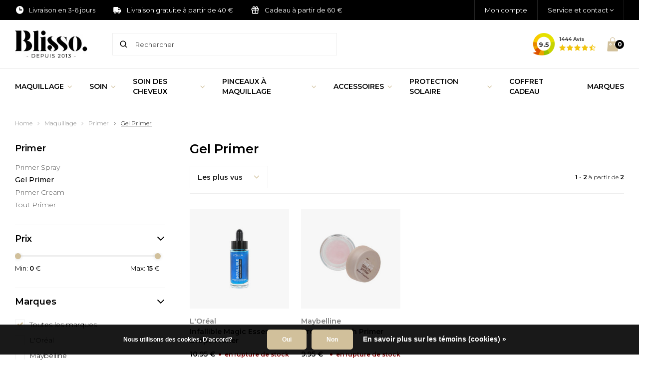

--- FILE ---
content_type: text/html;charset=utf-8
request_url: https://www.blisso.fr/maquillage/primer/gel-primer/
body_size: 14353
content:
<!DOCTYPE html>
<html lang="fr">
  
  <head>
  
  <!-- Google tag (gtag.js) -->
<script async src="https://www.googletagmanager.com/gtag/js?id=AW-516744633"></script>
<script>
  window.dataLayer = window.dataLayer || [];
  function gtag(){dataLayer.push(arguments);}
  gtag('js', new Date());

  gtag('config', 'AW-516744633');
</script>
  
  <meta name="google-site-verification" content="KPng1YPAHunta5QYBE7E7CLjCX7Xcq04LZv5P6DQfao" />
  <meta name="ahrefs-site-verification" content="9537c0fbb316aa5a6108742fa0d9d3f86385642a54637419aea7a0b587cfb391">

  <!-- Global site tag (gtag.js) - Google Analytics GA4 -->
<script async src="https://www.googletagmanager.com/gtag/js?id=G-CTCHFB5KCY"></script>
<script>
  window.dataLayer = window.dataLayer || [];
  function gtag(){dataLayer.push(arguments);}
  gtag('js', new Date());

  gtag('config', 'G-CTCHFB5KCY');
</script>
<!-- Global site tag (gtag.js) - Google Analytics GA4  -->
  
      <script type="text/javascript" async src="//s.retargeted.co/1/xZAlkB.js"></script>
  	  
  		  
  <meta charset="utf-8"/>
<!-- [START] 'blocks/head.rain' -->
<!--

  (c) 2008-2026 Lightspeed Netherlands B.V.
  http://www.lightspeedhq.com
  Generated: 21-01-2026 @ 07:15:57

-->
<link rel="canonical" href="https://www.blisso.fr/maquillage/primer/gel-primer/"/>
<link rel="alternate" href="https://www.blisso.fr/index.rss" type="application/rss+xml" title="Nouveaux produits"/>
<link href="https://cdn.webshopapp.com/assets/cookielaw.css?2025-02-20" rel="stylesheet" type="text/css"/>
<meta name="robots" content="noodp,noydir"/>
<meta property="og:url" content="https://www.blisso.fr/maquillage/primer/gel-primer/?source=facebook"/>
<meta property="og:site_name" content="Blisso"/>
<meta property="og:title" content="Acheter Gel Primer en ligne chez Blisso - Le spécialiste cosmétique"/>
<meta property="og:description" content="Acheter Gel Primer en ligne chez Blisso - Maquillage et plus! ✓ Livraison dans 4-5 jours ouvrables ✓ Paiement sécurisé ✓ Livraison gratuite à partir de 50 €"/>
<!--[if lt IE 9]>
<script src="https://cdn.webshopapp.com/assets/html5shiv.js?2025-02-20"></script>
<![endif]-->
<!-- [END] 'blocks/head.rain' -->
  <title>Acheter Gel Primer en ligne chez Blisso - Le spécialiste cosmétique</title>
  <meta name="description" content="Acheter Gel Primer en ligne chez Blisso - Maquillage et plus! ✓ Livraison dans 4-5 jours ouvrables ✓ Paiement sécurisé ✓ Livraison gratuite à partir de 50 €" />
  <meta name="keywords" content="Gel Primer" />
  <meta http-equiv="X-UA-Compatible" content="IE=edge,chrome=1">
  <meta name="viewport" content="width=device-width, initial-scale=1, maximum-scale=1, user-scalable=0"/>
  <meta name="apple-mobile-web-app-capable" content="yes">
  <meta name="apple-mobile-web-app-status-bar-style" content="black">
  <meta property="fb:app_id" content="966242223397117"/>
    
  <link rel="alternate" href="https://www.blisso.fr/maquillage/primer/gel-primer" hreflang="fr-fr" />
  <link rel="alternate" href="https://www.blisso.be/fr/maquillage/primer/gel-primer" hreflang="fr-be" />
  <link rel="alternate" href="https://www.blisso.fr/maquillage/primer/gel-primer/" hreflang="x-default" />
  
  <link rel="shortcut icon" href="https://cdn.webshopapp.com/shops/297236/themes/174410/assets/favicon.ico?20241125211428" type="image/x-icon" />
  <link href='//fonts.googleapis.com/css?family=Montserrat:300,400,500,600,700,800,900' rel='stylesheet' type='text/css'>
  <link href='//fonts.googleapis.com/css?family=Montserrat:300,400,500,600,700,800,900' rel='stylesheet' type='text/css'>
  <link rel="stylesheet" href="https://cdn.webshopapp.com/shops/297236/themes/174410/assets/sm-basis.css?2025112515543420201122173254" />
  <link rel="stylesheet" href="https://cdn.webshopapp.com/assets/gui-2-0.css?2025-02-20" />
  <link rel="stylesheet" href="https://cdn.webshopapp.com/assets/gui-responsive-2-0.css?2025-02-20" />
  <link rel="stylesheet" href="https://cdn.webshopapp.com/shops/297236/themes/174410/assets/settings.css?2025112515543420201122173254" />
  <link rel="stylesheet" href="https://cdn.webshopapp.com/shops/297236/themes/174410/assets/style.css?2025112515543420201122173254" />
  <link rel="stylesheet" href="https://cdn.webshopapp.com/shops/297236/themes/174410/assets/icons-blisso.css?2025112515543420201122173254" />
  <link rel="stylesheet" href="https://cdn.webshopapp.com/shops/297236/themes/174410/assets/custom.css?90001?2025112515543420201122173254" />
  
  <script src="https://cdn.webshopapp.com/assets/jquery-1-9-1.js?2025-02-20"></script>
  <script src="https://cdn.webshopapp.com/assets/jquery-ui-1-10-1.js?2025-02-20"></script>
  <script src="https://cdn.webshopapp.com/assets/gui.js?2025-02-20"></script>
	<script src="https://cdn.webshopapp.com/assets/gui-responsive-2-0.js?2025-02-20"></script>  
  
  <!-- Global site tag (gtag.js) - Google Ads: 516744633 -->
<script async src="https://www.googletagmanager.com/gtag/js?id=AW-516744633"></script>
<script>
  window.dataLayer = window.dataLayer || [];
  function gtag(){dataLayer.push(arguments);}
  gtag('js', new Date());

  gtag('config', 'AW-516744633');
</script>

  
</head>  
  <body><script type="application/ld+json">
[
			{
    "@context": "http://schema.org",
    "@type": "BreadcrumbList",
    "itemListElement":
    [
      {
        "@type": "ListItem",
        "position": 1,
        "item": {
        	"@id": "https://www.blisso.fr/",
        	"name": "Home"
        }
      },
    	    	{
    		"@type": "ListItem",
     		"position": 2,
     		"item":	{
      		"@id": "https://www.blisso.fr/maquillage/",
      		"name": "Maquillage"
    		}
    	},    	    	{
    		"@type": "ListItem",
     		"position": 3,
     		"item":	{
      		"@id": "https://www.blisso.fr/maquillage/primer/",
      		"name": "Primer"
    		}
    	},    	    	{
    		"@type": "ListItem",
     		"position": 4,
     		"item":	{
      		"@id": "https://www.blisso.fr/maquillage/primer/gel-primer/",
      		"name": "Gel Primer"
    		}
    	}    	    ]
  },
      
        
    {
  "@context": "http://schema.org",
  "@id": "https://www.blisso.fr/#Organization",
  "@type": "Organization",
  "url": "https://www.blisso.fr/", 
  "name": "Blisso",
  "logo": "https://cdn.webshopapp.com/shops/292816/files/310258201/logo.png",
  "telephone": "+31 85 30 300 13",
  "email": ""
    }
  ]
</script><div class="mobile-menu mobile-popup" data-popup="menu"><div class="popup-inner"><div class="menu-wrap"><div class="breads">Menu principal</div><div class="title-small title-font">Catégories</div><div class="menu"><ul><li class=""><a class="normal-link" href="/maquillage/">Maquillage<span class="more-cats"><i class="fa fa-chevron-right"></i></span></a><div class="subs"><div class="breads">Menu principal / Maquillage</div><div class="title-small title-font text-center first-subs subs-back"><i class="fa fa-chevron-left"></i>Maquillage</div><ul class=""><li class=""><a class="normal-link" href="javascript:;">Visage<span class="more-cats"><i class="fa fa-chevron-right"></i></span></a><div class="subs"><div class="breads">Menu principal / Maquillage / Visage</div><div class="title-small title-font text-center subs-back"><i class="fa fa-chevron-left"></i>Visage</div><ul class=""><li class=""><a class="normal-link" href="/maquillage/fond-de-teint/">Fond de Teint<span class="more-cats"><i class="fa fa-chevron-right"></i></span></a><div class="subs"><div class="breads">Menu principal / Maquillage / Visage / Fond de Teint</div><div class="title-small title-font text-center subs-back"><i class="fa fa-chevron-left"></i>Fond de Teint</div><ul class=""><li><a class="normal-link" href="/maquillage/fond-de-teint/fond-de-teint-poudre/">Fond de teint Poudre</a></li><li><a class="normal-link" href="/maquillage/fond-de-teint/fond-de-teint-stick/">Fond de teint Stick</a></li><li><a class="normal-link" href="/maquillage/fond-de-teint/fond-de-teint-mousse/">Fond de teint Mousse</a></li><li><a class="normal-link" href="/maquillage/fond-de-teint/fond-de-teint-liquide/">Fond de teint Liquide</a></li><li><a class="normal-link" href="/maquillage/fond-de-teint/tous-les-fond-de-teint/">Tous les Fond de Teint</a></li></ul></div></li><li class=""><a class="normal-link" href="/maquillage/correcteur/">Correcteur<span class="more-cats"><i class="fa fa-chevron-right"></i></span></a><div class="subs"><div class="breads">Menu principal / Maquillage / Visage / Correcteur</div><div class="title-small title-font text-center subs-back"><i class="fa fa-chevron-left"></i>Correcteur</div><ul class=""><li><a class="normal-link" href="/maquillage/correcteur/palette-correcteur/">Palette Correcteur</a></li><li><a class="normal-link" href="/maquillage/correcteur/stick-correcteur/">Stick Correcteur</a></li><li><a class="normal-link" href="/maquillage/correcteur/correcteur-creme/">Correcteur Creme</a></li><li><a class="normal-link" href="/maquillage/correcteur/correcteur-liquide/">Correcteur Liquide</a></li><li><a class="normal-link" href="/maquillage/correcteur/tous-les-correcteur/">Tous les Correcteur</a></li></ul></div></li><li class=""><a class="normal-link" href="/maquillage/blush/">Blush<span class="more-cats"><i class="fa fa-chevron-right"></i></span></a><div class="subs"><div class="breads">Menu principal / Maquillage / Visage / Blush</div><div class="title-small title-font text-center subs-back"><i class="fa fa-chevron-left"></i>Blush</div><ul class=""><li><a class="normal-link" href="/maquillage/blush/cream-blush/">Cream Blush</a></li><li><a class="normal-link" href="/maquillage/blush/blush-stick/">Blush Stick</a></li><li><a class="normal-link" href="/maquillage/blush/blush-palette/">Blush Palette</a></li><li><a class="normal-link" href="/maquillage/blush/blush-poudre/">Blush Poudre</a></li><li><a class="normal-link" href="/maquillage/blush/tout-blush/">Tout Blush</a></li></ul></div></li><li class=""><a class="normal-link" href="/maquillage/highlighter/">Highlighter<span class="more-cats"><i class="fa fa-chevron-right"></i></span></a><div class="subs"><div class="breads">Menu principal / Maquillage / Visage / Highlighter</div><div class="title-small title-font text-center subs-back"><i class="fa fa-chevron-left"></i>Highlighter</div><ul class=""><li><a class="normal-link" href="/maquillage/highlighter/highlighter-liquide/">Highlighter Liquide</a></li><li><a class="normal-link" href="/maquillage/highlighter/highlighter-palette/">Highlighter Palette</a></li><li><a class="normal-link" href="/maquillage/highlighter/highlighter-stick/">Highlighter Stick</a></li><li><a class="normal-link" href="/maquillage/highlighter/cream-highlighter/">Cream Highlighter</a></li><li><a class="normal-link" href="/maquillage/highlighter/highlighter-poudre/">Highlighter Poudre</a></li><li><a class="normal-link" href="/maquillage/highlighter/tous-les-highlighter/">Tous les Highlighter</a></li></ul></div></li><li class=""><a class="normal-link" href="/maquillage/bronzer/">Bronzer<span class="more-cats"><i class="fa fa-chevron-right"></i></span></a><div class="subs"><div class="breads">Menu principal / Maquillage / Visage / Bronzer</div><div class="title-small title-font text-center subs-back"><i class="fa fa-chevron-left"></i>Bronzer</div><ul class=""><li><a class="normal-link" href="/maquillage/bronzer/bronzer-poudre/">Bronzer Poudre</a></li><li><a class="normal-link" href="/maquillage/bronzer/bronzer-creme/">Bronzer Creme</a></li><li><a class="normal-link" href="/maquillage/bronzer/tout-bronzant/">Tout Bronzant</a></li></ul></div></li><li class=""><a class="normal-link" href="/maquillage/contouring/">Contouring<span class="more-cats"><i class="fa fa-chevron-right"></i></span></a><div class="subs"><div class="breads">Menu principal / Maquillage / Visage / Contouring</div><div class="title-small title-font text-center subs-back"><i class="fa fa-chevron-left"></i>Contouring</div><ul class=""><li><a class="normal-link" class="normal-link" href="/maquillage/contouring/contour-stick/">Contour Stick</a></li><li><a class="normal-link" href="/maquillage/contouring/palette-contour/">Palette Contour</a></li><li><a class="normal-link" href="/maquillage/contouring/contouring-poudre/">Contouring Poudre</a></li><li><a class="normal-link" href="/maquillage/contouring/tous-les-contours/">Tous les Contours</a></li></ul></div></li><li class=""><a class="normal-link" href="/maquillage/poudre/">Poudre<span class="more-cats"><i class="fa fa-chevron-right"></i></span></a><div class="subs"><div class="breads">Menu principal / Maquillage / Visage / Poudre</div><div class="title-small title-font text-center subs-back"><i class="fa fa-chevron-left"></i>Poudre</div><ul class=""><li><a class="normal-link" href="/maquillage/poudre/poudre-libre/">Poudre Libre</a></li><li><a class="normal-link" href="/maquillage/poudre/poudre-compacte/">Poudre Compacte</a></li><li><a class="normal-link" href="/maquillage/poudre/toutes-les-poudre/">Toutes les Poudre</a></li></ul></div></li><li class=""><a class="normal-link" href="/maquillage/primer/">Primer<span class="more-cats"><i class="fa fa-chevron-right"></i></span></a><div class="subs"><div class="breads">Menu principal / Maquillage / Visage / Primer</div><div class="title-small title-font text-center subs-back"><i class="fa fa-chevron-left"></i>Primer</div><ul class=""><li><a class="normal-link" href="/maquillage/primer/primer-spray/">Primer Spray</a></li><li><a class="normal-link" href="/maquillage/primer/gel-primer/">Gel Primer</a></li><li><a class="normal-link" href="/maquillage/primer/primer-cream/">Primer Cream</a></li><li><a class="normal-link" href="/maquillage/primer/tout-les-primer/">Tout les Primer</a></li></ul></div></li><li class=""><a class="normal-link" href="/maquillage/fixing-spray/">Fixing Spray</a></li><li class=""><a class="normal-link" href="/maquillage/setting-spray/">Setting Spray</a></li></ul></div></li><li class=""><a class="normal-link" href="javascript:;">Yeux<span class="more-cats"><i class="fa fa-chevron-right"></i></span></a><div class="subs"><div class="breads">Menu principal / Maquillage / Yeux</div><div class="title-small title-font text-center subs-back"><i class="fa fa-chevron-left"></i>Yeux</div><ul class=""><li class=""><a class="normal-link" href="/maquillage/fard-a-paupieres/">Fard à Paupières<span class="more-cats"><i class="fa fa-chevron-right"></i></span></a><div class="subs"><div class="breads">Menu principal / Maquillage / Yeux / Fard à Paupières</div><div class="title-small title-font text-center subs-back"><i class="fa fa-chevron-left"></i>Fard à Paupières</div><ul class=""><li><a class="normal-link" href="/maquillage/fard-a-paupieres/palette-yeux/">Palette Yeux</a></li><li><a class="normal-link" href="/maquillage/fard-a-paupieres/primer-yeux/">Primer Yeux</a></li><li><a class="normal-link" href="/maquillage/fard-a-paupieres/fard-a-paupieres-stick/">Fard à paupières Stick</a></li><li><a class="normal-link" href="/maquillage/fard-a-paupieres/crayon-fard-a-paupieres/">Crayon Fard à Paupières</a></li><li><a class="normal-link" href="/maquillage/fard-a-paupieres/fard-a-paupieres-liquide/">Fard à paupières Liquide</a></li><li><a class="normal-link" href="/maquillage/fard-a-paupieres/ombre-a-paupieres-creme/">Ombre à Paupières Cr&egrave;me</a></li><li><a class="normal-link" href="/maquillage/fard-a-paupieres/fard-a-paupieres-poudre-compacte/">Fard à paupières Poudre Compacte</a></li><li><a class="normal-link" href="/maquillage/fard-a-paupieres/fard-a-paupieres-poudre-libre/">Fard à paupières Poudre Libre</a></li><li><a class="normal-link" href="/maquillage/fard-a-paupieres/tous-les-fards-a-paupieres/">Tous les Fard à Paupières</a></li></ul></div></li><li class=""><a class="normal-link" href="/maquillage/mascara/">Mascara<span class="more-cats"><i class="fa fa-chevron-right"></i></span></a><div class="subs"><div class="breads">Menu principal / Maquillage / Yeux / Mascara</div><div class="title-small title-font text-center subs-back"><i class="fa fa-chevron-left"></i>Mascara</div><ul class=""><li><a class="normal-link" href="/maquillage/mascara/mascara/">Mascara</a></li><li><a class="normal-link" href="/maquillage/mascara/waterproof-mascara/">Waterproof Mascara</a></li><li><a class="normal-link" href="/maquillage/mascara/mascara-primer/">Mascara Primer</a></li><li><a class="normal-link" href="/maquillage/mascara/tous-les-mascara/">Tous les Mascara</a></li></ul></div></li><li class=""><a class="normal-link" href="/maquillage/crayon-yeux/">Crayon Yeux<span class="more-cats"><i class="fa fa-chevron-right"></i></span></a><div class="subs"><div class="breads">Menu principal / Maquillage / Yeux / Crayon Yeux</div><div class="title-small title-font text-center subs-back"><i class="fa fa-chevron-left"></i>Crayon Yeux</div><ul class=""><li><a class="normal-link" href="/maquillage/crayon-yeux/crayon-yeux/">Crayon Yeux</a></li><li><a class="normal-link" href="/maquillage/crayon-yeux/crayon-yeux-waterproof/">Crayon Yeux Waterproof</a></li><li><a class="normal-link" href="/maquillage/crayon-yeux/tous-les-crayon-yeux/">Tous les Crayon Yeux</a></li></ul></div></li><li class=""><a class="normal-link" href="/maquillage/eyeliner/">Eyeliner<span class="more-cats"><i class="fa fa-chevron-right"></i></span></a><div class="subs"><div class="breads">Menu principal / Maquillage / Yeux / Eyeliner</div><div class="title-small title-font text-center subs-back"><i class="fa fa-chevron-left"></i>Eyeliner</div><ul class=""><li><a class="normal-link" href="/maquillage/eyeliner/eyeliner/">Eyeliner</a></li><li><a class="normal-link" href="/maquillage/eyeliner/waterproof-eyeliner/">Waterproof Eyeliner</a></li><li><a class="normal-link" href="/maquillage/eyeliner/tous-les-eyeliners/">Tous les Eyeliners</a></li></ul></div></li><li class=""><a class="normal-link" href="/maquillage/maquillage-sourcils/">Maquillage Sourcils<span class="more-cats"><i class="fa fa-chevron-right"></i></span></a><div class="subs"><div class="breads">Menu principal / Maquillage / Yeux / Maquillage Sourcils</div><div class="title-small title-font text-center subs-back"><i class="fa fa-chevron-left"></i>Maquillage Sourcils</div><ul class=""><li><a class="normal-link" href="/maquillage/maquillage-sourcils/crayon-sourcil/">Crayon Sourcil</a></li><li><a class="normal-link" href="/maquillage/maquillage-sourcils/gel-sourcils/">Gel Sourcils</a></li><li><a class="normal-link" href="/maquillage/maquillage-sourcils/poudre-sourcil/">Poudre Sourcil</a></li><li><a class="normal-link" href="/maquillage/maquillage-sourcils/palette-sourcils/">Palette Sourcils</a></li><li><a class="normal-link" href="/maquillage/maquillage-sourcils/tout-le-maquillage-sourcils/">Tout le Maquillage Sourcils</a></li></ul></div></li><li class=""><a class="normal-link" href="/maquillage/cils/">Cils<span class="more-cats"><i class="fa fa-chevron-right"></i></span></a><div class="subs"><div class="breads">Menu principal / Maquillage / Yeux / Cils</div><div class="title-small title-font text-center subs-back"><i class="fa fa-chevron-left"></i>Cils</div><ul class=""><li><a class="normal-link" href="/maquillage/cils/faux-cils/">Faux Cils</a></li><li><a class="normal-link" href="/maquillage/cils/serum-cils/">Sérum Cils</a></li><li><a class="normal-link" href="/maquillage/cils/colle-a-cils/">Colle à Cils</a></li></ul></div></li></ul></div></li><li class=""><a class="normal-link" href="javascript:;">Lèvres<span class="more-cats"><i class="fa fa-chevron-right"></i></span></a><div class="subs"><div class="breads">Menu principal / Maquillage / Lèvres</div><div class="title-small title-font text-center subs-back"><i class="fa fa-chevron-left"></i>Lèvres</div><ul class=""><li class=""><a class="normal-link" href="/maquillage/rouge-a-levres/">Rouge à Lèvres<span class="more-cats"><i class="fa fa-chevron-right"></i></span></a><div class="subs"><div class="breads">Menu principal / Maquillage / Lèvres / Rouge à Lèvres</div><div class="title-small title-font text-center subs-back"><i class="fa fa-chevron-left"></i>Rouge à Lèvres</div><ul class=""><li><a class="normal-link" href="/maquillage/rouge-a-levres/rouge-a-levres/">Rouge à Lèvres</a></li><li><a class="normal-link" href="/maquillage/rouge-a-levres/liquid-lipstick/">Liquid Lipstick</a></li><li><a class="normal-link" href="/maquillage/rouge-a-levres/palette-a-levres/">Palette à lèvres</a></li><li><a class="normal-link" href="/maquillage/rouge-a-levres/tous-les-rouge-a-levres/">Tous les Rouge à Lèvres</a></li></ul></div></li><li><a class="normal-link" href="/maquillage/gloss/">Gloss</a></li><li><a class="normal-link" href="/maquillage/crayon-a-levres/">Crayon à Lèvres</a></li><li><a class="normal-link" href="/maquillage/lipsealer/">Lipsealer</a></li><li><a class="normal-link" href="/maquillage/appret-a-levres/">Apprêt à Lèvres</a></li></ul></div></li><li class=""><a class="normal-link" href="javascript:;">Ongles<span class="more-cats"><i class="fa fa-chevron-right"></i></span></a><div class="subs"><div class="breads">Menu principal / Maquillage / Ongles</div><div class="title-small title-font text-center subs-back"><i class="fa fa-chevron-left"></i>Ongles</div><ul class=""><li class=""><a class="normal-link" href="/maquillage/vernis-a-ongles/">Vernis à Ongles<span class="more-cats"><i class="fa fa-chevron-right"></i></span></a><div class="subs"><div class="breads">Menu principal / Maquillage / Ongles / Vernis à Ongles</div><div class="title-small title-font text-center subs-back"><i class="fa fa-chevron-left"></i>Vernis à Ongles</div><ul class=""><li><a class="normal-link" href="/maquillage/vernis-a-ongles/vernis-a-ongles/">Vernis à ongles</a></li><li><a class="normal-link" href="/maquillage/vernis-a-ongles/gel-vernis-a-ongles/">Gel Vernis à ongles</a></li><li><a class="normal-link" href="/maquillage/vernis-a-ongles/vernis-a-ongles-uv/">Vernis à ongles UV</a></li><li><a class="normal-link" href="/maquillage/vernis-a-ongles/top-coat/">Top Coat</a></li><li><a class="normal-link" href="/maquillage/vernis-a-ongles/base-coat/">Base Coat</a></li><li><a class="normal-link" href="/maquillage/vernis-a-ongles/tous-les-vernis-a-ongles/">Tous les Vernis à ongles</a></li></ul></div></li><li class=""><a class="normal-link" href="/maquillage/faux-ongles/">Faux Ongles<span class="more-cats"><i class="fa fa-chevron-right"></i></span></a><div class="subs"><div class="breads">Menu principal / Maquillage / Ongles / Faux Ongles</div><div class="title-small title-font text-center subs-back"><i class="fa fa-chevron-left"></i>Faux Ongles</div><ul class=""><li><a class="normal-link" href="/maquillage/faux-ongles/faux-ongles/">Faux Ongles</a></li><li><a class="normal-link" href="/maquillage/faux-ongles/colle-a-ongles/">Colle à Ongles</a></li></ul></div></li></ul></div></li></ul></div></li><li class=""><a class="normal-link" href="/soin/">Soin<span class="more-cats"><i class="fa fa-chevron-right"></i></span></a><div class="subs"><div class="breads">Menu principal / Soin</div><div class="title-small title-font text-center first-subs subs-back"><i class="fa fa-chevron-left"></i>Soin</div><ul class=""><li class=""><a class="normal-link" href="/soin/soins-visage/">Soins Visage<span class="more-cats"><i class="fa fa-chevron-right"></i></span></a><div class="subs"><div class="breads">Menu principal / Soin / Soins Visage</div><div class="title-small title-font text-center subs-back"><i class="fa fa-chevron-left"></i>Soins Visage</div><ul class=""><li><a class="normal-link" href="/soin/soins-visage/bb-creme/">BB Crème</a></li><li><a class="normal-link" href="/soin/soins-visage/creme-de-jour/">Crème de Jour</a></li><li><a class="normal-link" href="/soin/soins-visage/cc-creme/">CC Crème</a></li><li><a class="normal-link" href="/soin/soins-visage/creme-de-nuit/">Crème de Nuit</a></li><li><a class="normal-link" href="/soin/soins-visage/masque/">Masque</a></li><li><a class="normal-link" href="/soin/soins-visage/serum-anti-age/">Sérum Anti-âge</a></li><li><a class="normal-link" href="/soin/soins-visage/serum/">Sérum</a></li><li><a class="normal-link" href="/soin/soins-visage/exfoliant-pour-le-visage/">Exfoliant pour le Visage</a></li><li><a class="normal-link" href="/soin/soins-visage/tous-les-soins-visage/">Tous les Soins Visage</a></li></ul></div></li><li class=""><a class="normal-link" href="/soin/creme-yeux/">Crème Yeux</a><div class="subs"><div class="breads">Menu principal / Soin / Crème Yeux</div><div class="title-small title-font text-center subs-back"><i class="fa fa-chevron-left"></i>Crème Yeux</div></div></li><li class=""><a class="normal-link" href="/soin/soin-des-levres/">Soin des Lèvres<span class="more-cats"><i class="fa fa-chevron-right"></i></span></a><div class="subs"><div class="breads">Menu principal / Soin / Soin des Lèvres</div><div class="title-small title-font text-center subs-back"><i class="fa fa-chevron-left"></i>Soin des Lèvres</div><ul class=""><li><a class="normal-link" href="/soin/soin-des-levres/baume-a-levres/">Baume à Lèvres</a></li><li><a class="normal-link" href="/soin/soin-des-levres/gommage-des-levres/">Gommage des Lèvres</a></li><li><a class="normal-link" href="/soin/soin-des-levres/tous-les-soin-des-levres/">Tous les Soin des Lèvres</a></li></ul></div></li><li class=""><a class="normal-link" href="/soin/soin-du-corps/">Soin du Corps<span class="more-cats"><i class="fa fa-chevron-right"></i></span></a><div class="subs"><div class="breads">Menu principal / Soin / Soin du Corps</div><div class="title-small title-font text-center subs-back"><i class="fa fa-chevron-left"></i>Soin du Corps</div><ul class=""><li><a class="normal-link" href="/soin/soin-du-corps/creme-pour-le-corps/">Crème pour le Corps</a></li><li><a class="normal-link" href="/soin/soin-du-corps/huile-de-peau/">Huile de Peau</a></li><li><a class="normal-link" href="/soin/soin-du-corps/lotion-pour-le-corps/">Lotion pour le Corps</a></li><li><a class="normal-link" href="/soin/soin-du-corps/body-scrub/">Body Scrub</a></li><li><a class="normal-link" href="/soin/soin-du-corps/bain-douche/">Bain & Douche</a></li><li><a class="normal-link" href="/soin/soin-du-corps/deodorant/">Déodorant</a></li><li><a class="normal-link" href="/soin/soin-du-corps/body-spray/">Body Spray</a></li><li><a class="normal-link" href="/soin/soin-du-corps/tous-les-soins-du-corps/">Tous les Soins du Corps</a></li></ul></div></li><li class=""><a class="normal-link" href="/soin/soins-des-mains/">Soins des Mains<span class="more-cats"><i class="fa fa-chevron-right"></i></span></a><div class="subs"><div class="breads">Menu principal / Soin / Soins des Mains</div><div class="title-small title-font text-center subs-back"><i class="fa fa-chevron-left"></i>Soins des Mains</div><ul class=""><li><a class="normal-link" href="/soin/soins-des-mains/soin-des-ongles/">Soin des Ongles</a></li><li><a class="normal-link" href="/soin/soins-des-mains/creme-pour-les-mains/">Crème pour les Mains</a></li><li><a class="normal-link" href="/soin/soins-des-mains/tous-les-soins-des-mains/">Tous les Soins des Mains</a></li></ul></div></li><li class=""><a class="normal-link" href="/soin/soin-des-pieds/">Soins des pieds</a><div class="subs"><div class="breads">Menu principal / Soin / Soins des pieds</div><div class="title-small title-font text-center subs-back"><i class="fa fa-chevron-left"></i>Soins des pieds</div></div></li><li class=""><a class="normal-link" href="/soin/soins-bebe/">Soins bébé<span class="more-cats"><i class="fa fa-chevron-right"></i></span></a><div class="subs"><div class="breads">Menu principal / Soin / Soins bébé</div><div class="title-small title-font text-center subs-back"><i class="fa fa-chevron-left"></i>Soins bébé</div><ul class=""><li><a class="normal-link" href="/soin/soins-bebe/soins-de-la-peau/">Soins de la peau</a></li><li><a class="normal-link" href="/soin/soins-bebe/bain-douche/">Bain & Douche</a></li><li><a class="normal-link" href="/soin/soins-bebe/soin-des-cheveux/">Soin des cheveux</a></li><li><a class="normal-link" href="/soin/soins-bebe/changer/">Changer</a></li><li><a class="normal-link" href="/soin/soins-bebe/tous-les-soins-pour-bebe/">Tous les soins pour bébé</a></li></ul></div></li><li class=""><a class="normal-link" href="/soin/demaquillants/">Démaquillants<span class="more-cats"><i class="fa fa-chevron-right"></i></span></a><div class="subs"><div class="breads">Menu principal / Soin / Démaquillants</div><div class="title-small title-font text-center subs-back"><i class="fa fa-chevron-left"></i>Démaquillants</div><ul class=""><li><a class="normal-link" href="/soin/demaquillants/dissolvant/">Dissolvant</a></li><li><a class="normal-link" href="/soin/demaquillants/demaquillant/">Démaquillant</a></li><li><a class="normal-link" href="/soin/demaquillants/nettoyage-du-visage/">Nettoyage du Visage</a></li><li><a class="normal-link" href="/soin/demaquillants/tous-les-demaquillants/">Tous les Démaquillants</a></li></ul></div></li><li class=""><a class="normal-link" href="/soin/epilation/">Épilation</a><div class="subs"><div class="breads">Menu principal / Soin / Épilation</div><div class="title-small title-font text-center subs-back"><i class="fa fa-chevron-left"></i>Épilation</div></div></li></ul></div></li><li class=""><a class="normal-link" href="/soin-des-cheveux/">Soin des cheveux<span class="more-cats"><i class="fa fa-chevron-right"></i></span></a><div class="subs"><div class="breads">Menu principal / Soin des cheveux</div><div class="title-small title-font text-center first-subs subs-back"><i class="fa fa-chevron-left"></i>Haarverzorging</div><ul class=""><li class=""><a class="normal-link" href="/soin-des-cheveux/shampooing/">Shampooing</a><div class="subs"><div class="breads">Menu principal / Soin des cheveux / Shampooing</div><div class="title-small title-font text-center subs-back"><i class="fa fa-chevron-left"></i>Shampooing</div></div></li><li class=""><a class="normal-link" href="/soin-des-cheveux/coiffure/">Coiffure<span class="more-cats"><i class="fa fa-chevron-right"></i></span></a><div class="subs"><div class="breads">Menu principal / Soin des cheveux / Coiffure</div><div class="title-small title-font text-center subs-back"><i class="fa fa-chevron-left"></i>Coiffure</div><ul class=""><li class=""><a class="normal-link" href="/soin-des-cheveux/coiffure/creme-pour-les-cheveux/">Crème pour les cheveux</a></li><li class=""><a class="normal-link" href="/soin-des-cheveux/coiffure/cire-capillaire/">Cire capillaire</a></li><li class=""><a class="normal-link" href="/soin-des-cheveux/coiffure/laque-pour-les-cheveux/">Laque pour les cheveux</a></li><li class=""><a class="normal-link" href="/soin-des-cheveux/coiffure/mousse-capillaire/">Mousse capillaire</a></li><li class=""><a class="normal-link" href="/soin-des-cheveux/coiffure/gel-pour-les-cheveux/">Gel pour les cheveux</a></li><li class=""><a class="normal-link" href="/soin-des-cheveux/coiffure/toutes-les-coiffures/">Toutes les coiffures</a></li></ul></div></li><li class=""><a class="normal-link" href="/soin-des-cheveux/masque-capillaire/">Masque capillaire</a><div class="subs"><div class="breads">Menu principal / Soin des cheveux / Masque capillaire</div><div class="title-small title-font text-center subs-back"><i class="fa fa-chevron-left"></i>Masque capillaire</div></div></li><li class=""><a class="normal-link" href="/soin-des-cheveux/conditionneur/">Conditionneur</a><div class="subs"><div class="breads">Menu principal / Soin des cheveux / Conditionneur</div><div class="title-small title-font text-center subs-back"><i class="fa fa-chevron-left"></i>Conditionneur</div></div></li><li class=""><a class="normal-link" href="/soin-des-cheveux/huile-pour-cheveux/">Huile pour cheveux</a><div class="subs"><div class="breads">Menu principal / Soin des cheveux / Huile pour cheveux</div><div class="title-small title-font text-center subs-back"><i class="fa fa-chevron-left"></i>Huile pour cheveux</div></div></li></ul></div></li><li class=""><a class="normal-link" href="/pinceaux-a-maquillage/">Pinceaux à Maquillage<span class="more-cats"><i class="fa fa-chevron-right"></i></span></a><div class="subs"><div class="breads">Menu principal / Pinceaux à Maquillage</div><div class="title-small title-font text-center first-subs subs-back"><i class="fa fa-chevron-left"></i>Pinceaux à Maquillage</div><ul class=""><li class=""><a class="normal-link" href="javascript:;">Visage<span class="more-cats"><i class="fa fa-chevron-right"></i></span></a><div class="subs"><div class="breads">Menu principal / Pinceaux à Maquillage / Visage</div><div class="title-small title-font text-center subs-back"><i class="fa fa-chevron-left"></i>Visage</div><ul class=""><li><a class="normal-link" href="/pinceaux-a-maquillage/pinceau-fond-de-teint/">Pinceau Fond de teint</a></li><li><a class="normal-link" href="/pinceaux-a-maquillage/pinceau-highlighter/">Pinceau Highlighter</a></li><li><a class="normal-link" href="/pinceaux-a-maquillage/eponge-de-maquillage/">Éponge de Maquillage</a></li><li><a class="normal-link" href="/pinceaux-a-maquillage/pinceau-poudre/">Pinceau Poudre</a></li><li><a class="normal-link" href="/pinceaux-a-maquillage/pinceau-bronzer/">Pinceau Bronzer</a></li><li><a class="normal-link" href="/pinceaux-a-maquillage/pinceau-blush/">Pinceau Blush</a></li><li><a class="normal-link" href="/pinceaux-a-maquillage/pinceau-contouring/">Pinceau Contouring</a></li><li><a class="normal-link" href="/pinceaux-a-maquillage/pinceau-correcteur/">Pinceau Correcteur</a></li></ul></div></li><li class=""><a class="normal-link" href="javascript:;">Yeux<span class="more-cats"><i class="fa fa-chevron-right"></i></span></a><div class="subs"><div class="breads">Menu principal / Pinceaux à Maquillage / Yeux</div><div class="title-small title-font text-center subs-back"><i class="fa fa-chevron-left"></i>Yeux</div><ul class=""><li><a class="normal-link" href="/pinceaux-a-maquillage/pinceau-sourcils/">Pinceau Sourcils</a></li><li><a class="normal-link" href="/pinceaux-a-maquillage/pinceau-fard-a-paupieres/">Pinceau Fard à Paupières</a></li><li><a class="normal-link" href="/pinceaux-a-maquillage/blending-brush/">Blending Brush</a></li><li><a class="normal-link" href="/pinceaux-a-maquillage/pinceau-eyeliner/">Pinceau Eyeliner</a></li></ul></div></li><li class=""><a class="normal-link" href="javascript:;">Lèvres<span class="more-cats"><i class="fa fa-chevron-right"></i></span></a><div class="subs"><div class="breads">Menu principal / Pinceaux à Maquillage / Lèvres</div><div class="title-small title-font text-center subs-back"><i class="fa fa-chevron-left"></i>Lèvres</div><ul class=""><li><a class="normal-link" href="/pinceaux-a-maquillage/lip-brush/">Lip Brush</a></li></ul></div></li><li><a class="normal-link" href="/pinceaux-a-maquillage/set-de-pinceaux-maquillage/">Set de Pinceaux Maquillage</a></li><li><a class="normal-link" href="/pinceaux-a-maquillage/nettoyer-pinceaux-maquillage/">Nettoyer Pinceaux Maquillage</a></li><li><a class="normal-link" href="/pinceaux-a-maquillage/rangement-pinceaux-maquillage/">Rangement Pinceaux Maquillage</a></li></ul></div></li><li class=""><a class="normal-link" href="/accessoires/">Accessoires<span class="more-cats"><i class="fa fa-chevron-right"></i></span></a><div class="subs"><div class="breads">Menu principal / Accessoires</div><div class="title-small title-font text-center first-subs subs-back"><i class="fa fa-chevron-left"></i>Accessoires</div><ul class=""><li><a class="normal-link" href="/accessoires/trousse-de-toilette/">Trousse de Toilette</a></li><li><a class="normal-link" href="/accessoires/taille-crayon/">Taille Crayon</a></li><li><a class="normal-link" href="/accessoires/lime-a-ongles/">Lime à Ongles</a></li><li><a class="normal-link" href="/accessoires/pince-a-epiler/">Pince à Épiler</a></li><li><a class="normal-link" href="/accessoires/les-ciseaux/">Les Ciseaux</a></li><li><a class="normal-link" href="/accessoires/miroirs/">Miroirs</a></li><li><a class="normal-link" href="/accessoires/recourbe-cils/">Recourbe Cils</a></li><li><a class="normal-link" href="/accessoires/autre/">Autre</a></li></ul></div></li><li class=""><a class="normal-link" href="/protection-solaire/">Protection Solaire<span class="more-cats"><i class="fa fa-chevron-right"></i></span></a><div class="subs"><div class="breads">Menu principal / Protection Solaire</div><div class="title-small title-font text-center first-subs subs-back"><i class="fa fa-chevron-left"></i>Protection Solaire</div><ul class=""><li class=""><a class="normal-link" href="/protection-solaire/soin-solaire/">Soin Solaire<span class="more-cats"><i class="fa fa-chevron-right"></i></span></a><div class="subs"><div class="breads">Menu principal / Protection Solaire / Soin Solaire</div><div class="title-small title-font text-center subs-back"><i class="fa fa-chevron-left"></i>Soin Solaire</div><ul class=""><li><a class="normal-link" href="/protection-solaire/soin-solaire/creme-solaire/">Crème Solaire</a></li><li><a class="normal-link" href="/protection-solaire/soin-solaire/spray-solaire/">Spray Solaire</a></li><li><a class="normal-link" href="/protection-solaire/soin-solaire/protection-solaire-cuir-chevelu/">Protection Solaire Cuir Chevelu</a></li><li><a class="normal-link" href="/protection-solaire/soin-solaire/protection-solaire-enfant/">Protection Solaire Enfant</a></li><li><a class="normal-link" href="/protection-solaire/soin-solaire/tous-les-soin-solaire/">Tous les Soin Solaire</a></li></ul></div></li><li class=""><a class="normal-link" href="/protection-solaire/apres-soleil/">Après Soleil<span class="more-cats"><i class="fa fa-chevron-right"></i></span></a><div class="subs"><div class="breads">Menu principal / Protection Solaire / Après Soleil</div><div class="title-small title-font text-center subs-back"><i class="fa fa-chevron-left"></i>Après Soleil</div><ul class=""><li><a class="normal-link" href="/protection-solaire/apres-soleil/spray-apres-soleil/">Spray Après Soleil</a></li><li><a class="normal-link" href="/protection-solaire/apres-soleil/lotion-apres-soleil/">Lotion Après Soleil</a></li><li><a class="normal-link" href="/protection-solaire/apres-soleil/gel-apres-soleil/">Gel Après Soleil</a></li><li><a class="normal-link" href="/protection-solaire/apres-soleil/tous-les-apres-soleil/">Tous les Après Soleil</a></li></ul></div></li><li><a class="normal-link" href="/protection-solaire/auto-bronzant/">Auto-bronzant</a></li></ul></div></li><li><a class="normal-link" href="https://www.blisso.fr/coffret-cadeau/" title="Coffret Cadeau">Coffret Cadeau</a></li><li><a class="normal-link" href="https://www.blisso.fr/marques/" title="Marques">Marques</a></li><li class=""><a href="https://www.blisso.fr/service/">Service Client</a></li><li class="highlight account hidden-sm title-font"><a class="open-mobile-slide" data-popup="login" href="javascript:;"><i class="icon icon-user"></i>Se connecter</a></li></ul></div></div></div><div class="close-popup"><div class="close-popup-inner"><a href="javascript:;" class="close-mobile-popup" data-fancybox-close>
        Fermer
      </a></div></div></div><div class="mobile-search mobile-popup visible-md visible-sm visible-xs" data-popup="search"><div class="popup-inner"><div class="title-small title-font">Trouvez votre produit</div><form action="https://www.blisso.fr/search/" method="get" id="formSearchMobile" class="search-form" data-search-type="mobile"><div class="relative search-wrap"><input id="clerk_input" type="text" name="q" autocomplete="off"  value="" placeholder="Rechercher..." class="standard-input standard-input-search"  data-input="mobile"/><span onclick="$(this).closest('form').submit();" title="Rechercher" class="icon"><i class="bx bx-search"></i></span></div></form></div><div class="close-popup"><div class="close-popup-inner"><a href="javascript:;" class="close-mobile-popup" data-fancybox-close>
        Fermer
      </a></div></div></div><div id="login-popup" class="mobile-popup" data-popup="login"><div class="popup-inner"><div class="title-small title-font">Se connecter</div><form class="formLogin" id="formLogin" action="https://www.blisso.fr/account/loginPost/?return=https%3A%2F%2Fwww.blisso.fr%2Fmaquillage%2Fprimer%2Fgel-primer%2F" method="post"><input type="hidden" name="key" value="c9826d5c87aa420dd3e3d2a03631107f" /><input type="hidden" name="type" value="login" /><input type="submit" hidden/><input type="text" name="email" id="formLoginEmail" value="" placeholder="Adresse courriel" class="standard-input" /><input type="password" name="password" id="formLoginPassword" value="" placeholder="Mot de passe" class="standard-input"/><div class="buttons"><a class="btn login" href="#" onclick="$('#formLogin').submit(); return false;" title="Se connecter">Se connecter</a></div></form><div class="options"><a class="forgot-pw" href="https://www.blisso.fr/account/password/">Mot de passe oublié?</a><span class="or">ou</span><a class="no-account" href="https://www.blisso.fr/account/register/">Pas encore de compte? Cliquez ici</a></div></div><div class="close-popup"><div class="close-popup-inner"><a href="javascript:;" class="close-mobile-popup" data-fancybox-close>
        Fermer
      </a></div></div></div><header id="header"><div class="header-subnav-overlay"></div><div class="topbar body-wrap"><div class="container"><div class="inner"><ul class="usp-wrap ul-reset mobile-hidden"><li><i class="bx bxs-time"></i><span>Livraison en 3-6 jours</span></li><li><i class="bx bxs-truck"></i><span>Livraison gratuite à partir de 40 €</span></li><li><i class="bx bx-gift"></i><span>Cadeau à partir de 60 €</span></li></ul><div class="topbar-links-wrap"><ul class="topbar-links ul-reset languages hidden-xs"></ul><ul class="topbar-links ul-reset"><li class="active-link"><a href="https://www.blisso.fr/account/" title="Mon compte"><span class="hidden-xs">Mon compte</span><span class="hidden-lg hidden-md hidden-sm"><i class="bx bx-user-circle"></i></span></a></li></ul><ul class="topbar-links ul-reset"><li class="active-link"><a href="https://www.blisso.fr/service/" title="Service et contact"><span class="hidden-xs">Service et contact <i class="fa fa-angle-down hidden-md hidden-sm hidden-xs"></i></span><span class="hidden-lg hidden-md hidden-sm"><i class="bx bx-phone"></i></span></a><ul class="dropdown-links ul-reset hidden-md hidden-sm hidden-xs"><li><a href="https://www.blisso.fr/service/" title="Service Client">Service Client</a></li><li><a href="https://www.blisso.fr/service/general-terms-conditions/" title="Termes et conditions">Termes et conditions</a></li><li><a href="https://www.blisso.fr/service/privacy-policy/" title="Politique de confidentialité">Politique de confidentialité</a></li><li><a href="https://www.blisso.fr/service/processus-de-commande/" title="Processus de commande">Processus de commande</a></li><li><a href="https://www.blisso.fr/service/payment-methods/" title="Méthodes de payement">Méthodes de payement</a></li><li><a href="https://www.blisso.fr/service/livraison/" title="Livraison">Livraison</a></li><li><a href="https://www.blisso.fr/service/shipping-returns/" title="Retour">Retour</a></li><li><a href="https://www.blisso.fr/service/reclamation/" title="Procédure de réclamation">Procédure de réclamation</a></li><li><a href="https://www.blisso.fr/service/about/" title="À propos de nous">À propos de nous</a></li></ul></li></ul></div></div></div></div><div class="header-fixed-wrap"><div class="main-header body-wrap"><div class="container"><div class="inner"><div class="header-col logo-col"><div class="menu-button desktop"><a class="open-menu-desktop"><svg class="ham hamRotate ham4" viewBox="0 0 100 100" width="80"><path
        class="line top"
        d="m 70,33 h -40 c 0,0 -8.5,-0.149796 -8.5,8.5 0,8.649796 8.5,8.5 8.5,8.5 h 20 v -20" /><path
        class="line middle"
        d="m 70,50 h -40" /><path
        class="line bottom"
        d="m 30,67 h 40 c 0,0 8.5,0.149796 8.5,-8.5 0,-8.649796 -8.5,-8.5 -8.5,-8.5 h -20 v 20" /></svg></a><div class="header-subnav standard"><div class="subnav-inner"><ul class="main-links ul-reset"><li><a href="/maquillage/">Maquillage</a><ul class="sub-links ul-reset"><li><a href="javascript:;">Visage</a><ul class="sub-links ul-reset"><li><a href="/maquillage/fond-de-teint/">Fond de Teint</a><ul class="sub-links ul-reset"><li><a href="/maquillage/fond-de-teint/fond-de-teint-poudre/">Fond de teint Poudre</a></li><li><a href="/maquillage/fond-de-teint/fond-de-teint-stick/">Fond de teint Stick</a></li><li><a href="/maquillage/fond-de-teint/fond-de-teint-mousse/">Fond de teint Mousse</a></li><li><a href="/maquillage/fond-de-teint/fond-de-teint-liquide/">Fond de teint Liquide</a></li><li><a href="/maquillage/fond-de-teint/tous-les-fond-de-teint/">Tous les Fond de Teint</a></li></ul></li><li><a href="/maquillage/correcteur/">Correcteur</a><ul class="sub-links ul-reset"><li><a href="/maquillage/correcteur/palette-correcteur/">Palette Correcteur</a></li><li><a href="/maquillage/correcteur/stick-correcteur/">Stick Correcteur</a></li><li><a href="/maquillage/correcteur/correcteur-creme/">Correcteur Creme</a></li><li><a href="/maquillage/correcteur/correcteur-liquide/">Correcteur Liquide</a></li><li><a href="/maquillage/correcteur/tous-les-correcteur/">Tous les Correcteur</a></li></ul></li><li><a href="/maquillage/blush/">Blush</a><ul class="sub-links ul-reset"><li><a href="/maquillage/blush/cream-blush/">Cream Blush</a></li><li><a href="/maquillage/blush/blush-stick/">Blush Stick</a></li><li><a href="/maquillage/blush/blush-palette/">Blush Palette</a></li><li><a href="/maquillage/blush/blush-poudre/">Blush Poudre</a></li><li><a href="/maquillage/blush/tout-blush/">Tout Blush</a></li></ul></li><li><a href="/maquillage/highlighter/">Highlighter</a><ul class="sub-links ul-reset"><li><a href="/maquillage/highlighter/highlighter-liquide/">Highlighter Liquide</a></li><li><a href="/maquillage/highlighter/highlighter-palette/">Highlighter Palette</a></li><li><a href="/maquillage/highlighter/highlighter-stick/">Highlighter Stick</a></li><li><a href="/maquillage/highlighter/cream-highlighter/">Cream Highlighter</a></li><li><a href="/maquillage/highlighter/highlighter-poudre/">Highlighter Poudre</a></li><li><a href="/maquillage/highlighter/tous-les-highlighter/">Tous les Highlighter</a></li></ul></li><li><a href="/maquillage/bronzer/">Bronzer</a><ul class="sub-links ul-reset"><li><a href="/maquillage/bronzer/bronzer-poudre/">Bronzer Poudre</a></li><li><a href="/maquillage/bronzer/bronzer-creme/">Bronzer Creme</a></li><li><a href="/maquillage/bronzer/tous-les-bronzer/">Tous les Bronzer</a></li></ul></li><li><a href="/maquillage/contouring/">Contouring</a><ul class="sub-links ul-reset"><li><a href="/maquillage/contouring/contour-stick/">Contour Stick</a></li><li><a href="/maquillage/contouring/palette-contour/">Palette Contour</a></li><li><a href="/maquillage/contouring/contouring-poudre/">Contouring Poudre</a></li><li><a href="/maquillage/contouring/tous-les-contouring/">Tous les Contouring</a></li></ul></li><li><a href="/maquillage/poudre/">Poudre</a><ul class="sub-links ul-reset"><li><a href="/maquillage/poudre/poudre-libre/">Poudre Libre</a></li><li><a href="/maquillage/poudre/poudre-compacte/">Poudre Compacte</a></li><li><a href="/maquillage/poudre/toutes-les-poudre/">Toutes les Poudre</a></li></ul></li><li><a href="/maquillage/primer/">Primer</a><ul class="sub-links ul-reset"><li><a href="/maquillage/primer/primer-spray/">Primer Spray</a></li><li><a href="/maquillage/primer/gel-primer/">Gel Primer</a></li><li><a href="/maquillage/primer/primer-cream/">Primer Cream</a></li><li><a href="/maquillage/primer/tout-les-primer/">Tout les Primer</a></li></ul></li><li><a href="/maquillage/fixing-spray/">Fixing Spray</a></li><li><a href="/maquillage/setting-spray/">Setting Spray</a></li></ul></li><li><a href="javascript:;">Yeux</a><ul class="sub-links ul-reset"><li><a href="/maquillage/fard-a-paupieres/">Fard à Paupières</a><ul class="sub-links ul-reset"><li><a href="/maquillage/fard-a-paupieres/palette-yeux/">Palette Yeux</a></li><li><a href="/maquillage/fard-a-paupieres/primer-yeux/">Primer Yeux</a></li><li><a href="/maquillage/fard-a-paupieres/fard-a-paupieres-stick/">Fard à paupières Stick</a></li><li><a href="/maquillage/fard-a-paupieres/crayon-fard-a-paupieres/">Crayon Fard à Paupières</a></li><li><a href="/maquillage/fard-a-paupieres/fard-a-paupieres-liquide/">Fard à paupières Liquide</a></li><li><a href="/maquillage/fard-a-paupieres/ombre-a-paupieres-creme/">Ombre à Paupières Cr&egrave;me</a></li><li><a href="/maquillage/fard-a-paupieres/fard-a-paupieres-poudre-compacte/">Fard à paupières Poudre Compacte</a></li><li><a href="/maquillage/fard-a-paupieres/fard-a-paupieres-poudre-libre/">Fard à paupières Poudre Libre</a></li><li><a href="/maquillage/fard-a-paupieres/tous-les-fard-a-paupieres/">Tous les Fard à Paupières</a></li></ul></li><li><a href="/maquillage/mascara/">Mascara</a><ul class="sub-links ul-reset"><li><a href="/maquillage/mascara/mascara/">Mascara</a></li><li><a href="/maquillage/mascara/waterproof-mascara/">Waterproof Mascara</a></li><li><a href="/maquillage/mascara/mascara-primer/">Mascara Primer</a></li><li><a href="/maquillage/mascara/tous-les-mascara/">Tous les Mascara</a></li></ul></li><li><a href="/maquillage/crayon-yeux/">Crayon Yeux</a><ul class="sub-links ul-reset"><li><a href="/maquillage/crayon-yeux/crayon-yeux/">Crayon Yeux</a></li><li><a href="/maquillage/crayon-yeux/crayon-yeux-waterproof/">Crayon Yeux Waterproof</a></li><li><a href="/maquillage/crayon-yeux/tous-les-crayon-yeux/">Tous les Crayon Yeux</a></li></ul></li><li><a href="/maquillage/eyeliner/">Eyeliner</a><ul class="sub-links ul-reset"><li><a href="/maquillage/eyeliner/eyeliner/">Eyeliner</a></li><li><a href="/maquillage/eyeliner/waterproof-eyeliner/">Waterproof Eyeliner</a></li><li><a href="/maquillage/eyeliner/tous-les-eyeliners/">Tous les Eyeliners</a></li></ul></li><li><a href="/maquillage/maquillage-sourcils/">Maquillage Sourcils</a><ul class="sub-links ul-reset"><li><a href="/maquillage/maquillage-sourcils/crayon-sourcil/">Crayon Sourcil</a></li><li><a href="/maquillage/maquillage-sourcils/gel-sourcils/">Gel Sourcils</a></li><li><a href="/maquillage/maquillage-sourcils/poudre-sourcil/">Poudre Sourcil</a></li><li><a href="/maquillage/maquillage-sourcils/palette-sourcils/">Palette Sourcils</a></li><li><a href="/maquillage/maquillage-sourcils/tout-le-maquillage-sourcils/">Tout le Maquillage Sourcils</a></li></ul></li><li><a href="/maquillage/cils/">Cils</a><ul class="sub-links ul-reset"><li><a href="/maquillage/cils/faux-cils/">Faux Cils</a></li><li><a href="/maquillage/cils/serum-cils/">Sérum Cils</a></li><li><a href="/maquillage/cils/colle-a-cils/">Colle à Cils</a></li></ul></li></ul></li><li><a href="javascript:;">Lèvres</a><ul class="sub-links ul-reset"><li><a href="/maquillage/rouge-a-levres/">Rouge à Lèvres</a><ul class="sub-links ul-reset"><li><a href="/maquillage/rouge-a-levres/rouge-a-levres/">Rouge à Lèvres</a></li><li><a href="/maquillage/rouge-a-levres/liquid-lipstick/">Liquid Lipstick</a></li><li><a href="/maquillage/rouge-a-levres/palette-a-levres/">Palette à lèvres</a></li><li><a href="/maquillage/rouge-a-levres/tous-les-rouge-a-levres/">Tous les Rouge à Lèvres</a></li></ul></li><li><a href="/maquillage/gloss/">Gloss</a></li><li><a href="/maquillage/crayon-a-levres/">Crayon à Lèvres</a></li><li><a href="/maquillage/lipsealer/">Lipsealer</a></li><li><a href="/maquillage/appret-a-levres/">Apprêt à Lèvres</a></li></ul></li><li><a href="javascript:;">Ongles</a><ul class="sub-links ul-reset"><li><a href="/maquillage/vernis-a-ongles/">Vernis à Ongles</a><ul class="sub-links ul-reset"><li><a href="/maquillage/vernis-a-ongles/vernis-a-ongles/">Vernis à ongles</a></li><li><a href="/maquillage/vernis-a-ongles/gel-vernis-a-ongles/">Gel Vernis à ongles</a></li><li><a href="/maquillage/vernis-a-ongles/vernis-a-ongles-uv/">Vernis à ongles UV</a></li><li><a href="/maquillage/vernis-a-ongles/top-coat/">Top Coat</a></li><li><a href="/maquillage/vernis-a-ongles/base-coat/">Base Coat</a></li><li><a href="/maquillage/vernis-a-ongles/tous-les-vernis-a-ongles/">Tous les Vernis à ongles</a></li></ul></li><li><a href="/maquillage/faux-ongles/">Faux Ongles</a><ul  class="sub-links ul-reset"><li><a href="/maquillage/faux-ongles/faux-ongles/">Faux Ongles</a></li><li><a href="/maquillage/faux-ongles/colle-a-ongles/">Colle à Ongles</a></li></ul></li></ul></li></ul></li></ul><ul class="main-links ul-reset"><li><a href="/soin/">Soin</a><ul class="sub-links ul-reset"><li><a href="/soin/soins-visage/">Soins Visage</a><ul class="sub-links ul-reset"><li><a href="/soin/soins-visage/bb-creme/">BB Crème</a></li><li><a href="/soin/soins-visage/creme-de-jour/">Crème de Jour</a></li><li><a href="/soin/soins-visage/cc-creme/">CC Crème</a></li><li><a href="/soin/soins-visage/creme-de-nuit/">Crème de Nuit</a></li><li><a href="/soin/soins-visage/masque/">Masque</a></li><li><a href="/soin/soins-visage/serum-anti-age/">Sérum Anti-âge</a></li><li><a href="/soin/soins-visage/serum/">Sérum</a></li><li><a href="/soin/soins-visage/exfoliant-pour-le-visage/">Exfoliant pour le Visage</a></li><li><a href="/soin/soins-visage/tous-les-soins-visage/">Tous les Soins Visage</a></li></ul></li><li><a href="/soin/creme-yeux/">Crème Yeux</a></li><li><a href="/soin/soin-des-levres/">Soin des Lèvres</a><ul class="sub-links ul-reset"><li><a href="/soin/soin-des-levres/baume-a-levres/">Baume à Lèvres</a></li><li><a href="/soin/soin-des-levres/gommage-des-levres/">Gommage des Lèvres</a></li><li><a href="/soin/soin-des-levres/tous-les-soin-des-levres/">Tous les Soin des Lèvres</a></li></ul></li><li><a href="/soin/soin-du-corps/">Soin du Corps</a><ul class="sub-links ul-reset"><li><a href="/soin/soin-du-corps/lotion-pour-le-corps/">Lotion pour le Corps</a></li><li><a href="/soin/soin-du-corps/huile-de-peau/">Huile de Peau</a></li><li><a href="/soin/soin-du-corps/creme-pour-le-corps/">Crème pour le Corps</a></li><li><a href="/soin/soin-du-corps/tous-les-soin-du-corps/">Tous les Soin du Corps</a></li></ul></li><li><a href="/soin/soins-des-mains/">Soins des Mains</a><ul class="sub-links ul-reset"><li><a href="/soin/soins-des-mains/soins-des-ongles/">Soin des Ongles</a></li><li><a href="/soin/soins-des-mains/creme-pour-les-mains/">Crème pour les Mains</a></li><li><a href="/soin/soins-des-mains/tous-les-soins-des-mains/">Tous les Soins des Mains</a></li></ul></li><li><a href="/soin/demaquillants/">Démaquillants</a><ul class="sub-links ul-reset"><li><a href="/soin/demaquillants/dissolvant/">Dissolvant</a></li><li><a href="/soin/demaquillants/demaquillant/">Démaquillant</a></li><li><a href="/soin/demaquillants/nettoyage-du-visage/">Nettoyage du Visage</a></li><li><a href="/soin/demaquillants/tous-les-demaquillants/">Tous les Démaquillants</a></li></ul></li></ul></li></ul><li class="standard has-subs"><a href="/soin-des-cheveux/">Soin des cheveux<i class="fa fa-angle-down accent"></i></a><div class="header-subnav standard"><div class="subnav-inner"><ul class="main-links ul-reset"><li><a href="/soin-des-cheveux/shampooing/">Shampooing</a></li><li><a href="/soin-des-cheveux/conditionneur/">Conditionneur</a></li><li><a href="/soin-des-cheveux/masque-capillaire/">Masque capillaire</a></li><li><a href="/soin-des-cheveux/huile-pour-cheveux/">Huile pour cheveux</a></li><li><a href="/soin-des-cheveux/coiffure/">Coiffure</a><ul class="sub-links ul-reset"><li><a href="/soin-des-cheveux/coiffure/creme-pour-les-cheveux/">Crème pour les cheveux</a></li><li><a href="/soin-des-cheveux/coiffure/cire-capillaire/">Cire capillaire</a></li><li><a href="/soin-des-cheveux/coiffure/laque-pour-les-cheveux/">Laque pour les cheveux</a></li><li><a href="/soin-des-cheveux/coiffure/mousse-capillaire/">Mousse capillaire</a></li><li><a href="/soin-des-cheveux/coiffure/gel-pour-les-cheveux/">Gel pour les cheveux</a></li><li><a href="/soin-des-cheveux/coiffure/toutes-les-coiffures/">Toutes les coiffures</a></li></ul></li></ul></div></div></li><ul class="main-links ul-reset"><li><a href="/pinceaux-a-maquillage/">Pinceaux à Maquillage</a><ul class="sub-links ul-reset"><li><a href="javascript:;">Visage</a><ul class="sub-links ul-reset"><li><a href="/pinceaux-a-maquillage/pinceau-fond-de-teint/">Pinceau Fond de teint</a></li><li><a href="/pinceaux-a-maquillage/pinceau-highlighter/">Pinceau Highlighter</a></li><li><a href="/pinceaux-a-maquillage/eponge-de-maquillage/">Éponge de Maquillage</a></li><li><a href="/pinceaux-a-maquillage/pinceau-poudre/">Pinceau Poudre</a></li><li><a href="/pinceaux-a-maquillage/pinceau-bronzer/">Pinceau Bronzer</a></li><li><a href="/pinceaux-a-maquillage/pinceau-blush/">Pinceau Blush</a></li><li><a href="/pinceaux-a-maquillage/pinceau-contouring/">Pinceau Contouring</a></li><li><a href="/pinceaux-a-maquillage/pinceau-correcteur/">Pinceau Correcteur</a></li></ul></li><li><a href="javascript:;">Yeux</a><ul class="sub-links ul-reset"><li><a href="/pinceaux-a-maquillage/pinceau-sourcils/">Pinceau Sourcils</a></li><li><a href="/pinceaux-a-maquillage/pinceau-fard-a-paupieres/">Pinceau Fard à Paupières</a></li><li><a href="/pinceaux-a-maquillage/blending-brush/">Blending Brush</a></li><li><a href="/pinceaux-a-maquillage/pinceau-eyeliner/">Pinceau Eyeliner</a></li></ul></li><li><a href="javascript:;">Lèvres</a><ul class="sub-links ul-reset"><li><a href="/pinceaux-a-maquillage/lip-brush/">Lip Brush</a></li></ul></li><li><a href="/pinceaux-a-maquillage/set-de-pinceaux-maquillage/">Set de Pinceaux Maquillage</a></li><li><a href="/pinceaux-a-maquillage/nettoyer-pinceaux-maquillage/">Nettoyer Pinceaux Maquillage</a></li><li><a href="/pinceaux-a-maquillage/rangement-pinceaux-maquillage/">Rangement Pinceaux Maquillage</a></li></ul></li></ul><ul class="main-links ul-reset"><li><a href="/accessoires/">Accessoires</a><ul class="sub-links ul-reset"><li><a href="/accessoires/trousse-de-toilette/">Trousse de Toilette</a></li><li><a href="/accessoires/taille-crayon/">Taille Crayon</a></li><li><a href="/accessoires/lime-a-ongles/">Lime à Ongles</a></li><li><a href="/accessoires/pince-a-epiler/">Pince à Épiler</a></li><li><a href="/accessoires/les-ciseaux/">Les Ciseaux</a></li><li><a href="/accessoires/miroirs/">Miroirs</a></li><li><a href="/accessoires/recourbe-cils/">Recourbe Cils</a></li><li><a href="/accessoires/autre/">Autre</a></li></ul></li></ul><ul class="main-links ul-reset"><li><a href="/protection-solaire/">Protection Solaire</a><ul class="sub-links ul-reset"><li><a href="/protection-solaire/soin-solaire/">Soin Solaire</a><ul class="sub-links ul-reset"><li><a href="/protection-solaire/soin-solaire/creme-solaire/">Crème Solaire</a></li><li><a href="/protection-solaire/soin-solaire/spray-solaire/">Spray Solaire</a></li><li><a href="/protection-solaire/soin-solaire/protection-solaire-cuir-chevelu/">Protection Solaire Cuir Chevelu</a></li><li><a href="/protection-solaire/soin-solaire/protection-solaire-enfant/">Protection Solaire Enfant</a></li><li><a href="/protection-solaire/soin-solaire/tous-les-soin-solaire/">Tous les Soin Solaire</a></li></ul></li><li><a href="/protection-solaire/apres-soleil/">Après Soleil</a><ul class="sub-links ul-reset"><li><a href="/protection-solaire/apres-soleil/spray-apres-soleil/">Spray Après Soleil</a></li><li><a href="/protection-solaire/apres-soleil/lotion-apres-soleil/">Lotion Après Soleil</a></li><li><a href="/protection-solaire/apres-soleil/gel-apres-soleil/">Gel Après Soleil</a></li><li><a href="/protection-solaire/apres-soleil/tous-les-apres-soleil/">Tous les Après Soleil</a></li></ul></li><li><a href="/protection-solaire/auto-bronzant/">Auto-bronzant</a></li></ul></li></ul><ul class="main-links ul-reset"><li><a href="/coffret-cadeau/">Coffret Cadeau</a></li></ul><ul class="main-links ul-reset"><li><a href="/marques/">Marques</a></li></ul></div></div></div><div class="logo"><a href="https://www.blisso.fr/" title="Acheter Maquillage en ligne à Blisso - Online Beauty logo"><img src="https://cdn.webshopapp.com/shops/293550/files/328063214/logo-fr.jpg" alt="Acheter Maquillage en ligne à Blisso - Online Beauty logo" title="Acheter Maquillage en ligne à Blisso - Online Beauty logo"></a></div><div class="search-wrap hidden-md hidden-sm hidden-xs"><form action="https://www.blisso.fr/search/" method="get" id="formSearch"><input class="standard-input-search" id="clerk_input" type="text" name="q" autocomplete="off"  value="" placeholder="Rechercher"/><a onclick="$('#formSearch').submit();" title="Rechercher"><i class="bx bx-search"></i></a></form></div></div><div class="header-col icons-col hidden-md hidden-sm hidden-xs"><div class="hallmark-widget-wrap"><a class="kiyoh-widget hidden-sm hidden-xs " href="" target="blank" data-kiyoh-widget><div class="rating"><span data-kiyoh-score></span><img src="https://cdn.webshopapp.com/shops/297236/themes/174410/assets/kiyoh-rating.png?2025112515543420201122173254" alt="Kiyoh rating" title="Kiyoh rating"></div><div class="count-stars"><div class="count"><span data-kiyoh-count></span> Avis</div><div class="stars" data-kiyoh-stars></div></div></a></div><ul class="header-icons ul-reset hidden-md hidden-sm hidden-xs"><li class="cart"><a href="https://www.blisso.fr/cart/" title="Panier"><i class="icon icon-shopping-bag accent"></i><span class="qty" data-cart-items>0</span><span class="price hidden hidden-xs" data-cart-price> €</span></a></li></ul></div></div></div></div></div><div class="main-menu hidden-md hidden-sm hidden-xs body-wrap"><div class="container"><div class="inner"><ul class="main-nav ul-reset"><li class="standard has-subs"><a href="/maquillage/">Maquillage<i class="fa fa-angle-down accent"></i></a><div class="header-subnav standard"><div class="subnav-inner"><ul class="main-links ul-reset"><li><a href="javascript:;">Visage</a><ul class="sub-links ul-reset"><li><a href="/maquillage/fond-de-teint/">Fond de Teint</a><ul class="sub-links ul-reset"><li><a href="/maquillage/fond-de-teint/fond-de-teint-poudre/">Fond de teint Poudre</a></li><li><a href="/maquillage/fond-de-teint/fond-de-teint-stick/">Fond de teint Stick</a></li><li><a href="/maquillage/fond-de-teint/fond-de-teint-mousse/">Fond de teint Mousse</a></li><li><a href="/maquillage/fond-de-teint/fond-de-teint-liquide/">Fond de teint Liquide</a></li><li><a href="/maquillage/fond-de-teint/tout-fond-de-teint/">Tout Fond de Teint</a></li></ul></li><li><a href="/maquillage/correcteur/">Correcteur</a><ul class="sub-links ul-reset"><li><a href="/maquillage/correcteur/palette-correcteur/">Palette Correcteur</a></li><li><a href="/maquillage/correcteur/stick-correcteur/">Stick Correcteur</a></li><li><a href="/maquillage/correcteur/correcteur-creme/">Correcteur Creme</a></li><li><a href="/maquillage/correcteur/correcteur-liquide/">Correcteur Liquide</a></li><li><a href="/maquillage/correcteur/tout-correcteur/">Tout Correcteur</a></li></ul></li><li><a href="/maquillage/blush/">Blush</a><ul class="sub-links ul-reset"><li><a href="/maquillage/blush/cream-blush/">Cream Blush</a></li><li><a href="/maquillage/blush/blush-stick/">Blush Stick</a></li><li><a href="/maquillage/blush/blush-palette/">Blush Palette</a></li><li><a href="/maquillage/blush/blush-poudre/">Blush Poudre</a></li><li><a href="/maquillage/blush/tout-blush/">Tout Blush</a></li></ul></li><li><a href="/maquillage/highlighter/">Highlighter</a><ul class="sub-links ul-reset"><li><a href="/maquillage/highlighter/highlighter-liquide/">Highlighter Liquide</a></li><li><a href="/maquillage/highlighter/highlighter-palette/">Highlighter Palette</a></li><li><a href="/maquillage/highlighter/highlighter-stick/">Highlighter Stick</a></li><li><a href="/maquillage/highlighter/cream-highlighter/">Cream Highlighter</a></li><li><a href="/maquillage/highlighter/highlighter-poudre/">Highlighter Poudre</a></li><li><a href="/maquillage/highlighter/tout-highlighter/">Tout Highlighter</a></li></ul></li><li><a href="/maquillage/bronzer/">Bronzer</a><ul class="sub-links ul-reset"><li><a href="/maquillage/bronzer/bronzer-poudre/">Bronzer Poudre</a></li><li><a href="/maquillage/bronzer/bronzer-creme/">Bronzer Creme</a></li><li><a href="/maquillage/bronzer/tout-bronzant/">Tout Bronzant</a></li></ul></li><li><a href="/maquillage/contouring/">Contouring</a><ul class="sub-links ul-reset"><li><a href="/maquillage/contouring/contour-stick/">Contour Stick</a></li><li><a href="/maquillage/contouring/palette-contour/">Palette Contour</a></li><li><a href="/maquillage/contouring/contouring-poudre/">Contouring Poudre</a></li><li><a href="/maquillage/contouring/tous-les-contours/">Tous les Contours</a></li></ul></li><li><a href="/maquillage/poudre/">Poudre</a><ul class="sub-links ul-reset"><li><a href="/maquillage/poudre/poudre-libre/">Poudre Libre</a></li><li><a href="/maquillage/poudre/poudre-compacte/">Poudre Compacte</a></li><li><a href="/maquillage/poudre/tout-en-poudre/">Tout en Poudre</a></li></ul></li><li><a href="/maquillage/primer/">Primer</a><ul class="sub-links ul-reset"><li><a href="/maquillage/primer/primer-spray/">Primer Spray</a></li><li><a href="/maquillage/primer/gel-primer/">Gel Primer</a></li><li><a href="/maquillage/primer/primer-cream/">Primer Cream</a></li><li><a href="/maquillage/primer/tout-primer/">Tout Primer</a></li></ul></li><li><a href="/maquillage/fixing-spray/">Fixing Spray</a></li><li><a href="/maquillage/setting-spray/">Setting Spray</a></li></ul></li><li><a href="javascript:;">Yeux</a><ul class="sub-links ul-reset"><li><a href="/maquillage/fard-a-paupieres/">Fard à Paupières</a><ul class="sub-links ul-reset"><li><a href="/maquillage/fard-a-paupieres/palette-yeux/">Palette Yeux</a></li><li><a href="/maquillage/fard-a-paupieres/primer-yeux/">Primer Yeux</a></li><li><a href="/maquillage/fard-a-paupieres/fard-a-paupieres-stick/">Fard à paupières Stick</a></li><li><a href="/maquillage/fard-a-paupieres/crayon-fard-a-paupieres/">Crayon Fard à Paupières</a></li><li><a href="/maquillage/fard-a-paupieres/fard-a-paupieres-liquide/">Fard à paupières Liquide</a></li><li><a href="/maquillage/fard-a-paupieres/ombre-a-paupieres-creme/">Ombre à Paupières Cr&egrave;me</a></li><li><a href="/maquillage/fard-a-paupieres/fard-a-paupieres-poudre-compacte/">Fard à paupières Poudre Compacte</a></li><li><a href="/maquillage/fard-a-paupieres/fard-a-paupieres-poudre-libre/">Fard à paupières Poudre Libre</a></li><li><a href="/maquillage/fard-a-paupieres/tous-les-fards-a-paupieres//">Tous les Fard à Paupières</a></li></ul></li><li><a href="/maquillage/mascara/">Mascara</a><ul class="sub-links ul-reset"><li><a href="/maquillage/mascara/mascara/">Mascara</a></li><li><a href="/maquillage/mascara/waterproof-mascara/">Waterproof Mascara</a></li><li><a href="/maquillage/mascara/mascara-primer/">Mascara Primer</a></li><li><a href="/maquillage/mascara/tous-les-mascara/">Tous les Mascara</a></li></ul></li><li><a href="/maquillage/crayon-yeux/">Crayon Yeux</a><ul class="sub-links ul-reset"><li><a href="/maquillage/crayon-yeux/crayon-yeux/">Crayon Yeux</a></li><li><a href="/maquillage/crayon-yeux/crayon-yeux-waterproof/">Crayon Yeux Waterproof</a></li><li><a href="/maquillage/crayon-yeux/tous-les-crayons-pour-les-yeux/">Tous les Crayon Yeux</a></li></ul></li><li><a href="/maquillage/eyeliner/">Eyeliner</a><ul class="sub-links ul-reset"><li><a href="/maquillage/eyeliner/eyeliner/">Eyeliner</a></li><li><a href="/maquillage/eyeliner/waterproof-eyeliner/">Waterproof Eyeliner</a></li><li><a href="/maquillage/eyeliner/tous-les-eyeliners/">Tous les Eyeliners</a></li></ul></li><li><a href="/maquillage/maquillage-sourcils/">Maquillage Sourcils</a><ul class="sub-links ul-reset"><li><a href="/maquillage/maquillage-sourcils/crayon-sourcil/">Crayon Sourcil</a></li><li><a href="/maquillage/maquillage-sourcils/gel-sourcils/">Gel Sourcils</a></li><li><a href="/maquillage/maquillage-sourcils/poudre-sourcil/">Poudre Sourcil</a></li><li><a href="/maquillage/maquillage-sourcils/palette-sourcils/">Palette Sourcils</a></li><li><a href="/maquillage/maquillage-sourcils/tout-le-maquillage-des-sourcils/">Tout le Maquillage Sourcils</a></li></ul></li><li><a href="/maquillage/cils/">Cils</a><ul class="sub-links ul-reset"><li><a href="/maquillage/cils/faux-cils/">Faux Cils</a></li><li><a href="/maquillage/cils/serum-cils/">Sérum Cils</a></li><li><a href="/maquillage/cils/colle-a-cils/">Colle à Cils</a></li></ul></li></ul></li><li><a href="javascript:;">Lèvres</a><ul class="sub-links ul-reset"><li><a href="/maquillage/rouge-a-levres/">Rouge à Lèvres</a><ul class="sub-links ul-reset"><li><a href="/maquillage/rouge-a-levres/rouge-a-levres/">Rouge à Lèvres</a></li><li><a href="/maquillage/rouge-a-levres/liquid-lipstick/">Liquid Lipstick</a></li><li><a href="/maquillage/rouge-a-levres/palette-a-levres/">Palette à lèvres</a></li><li><a href="/maquillage/rouge-a-levres/tous-les-rouges-a-levres/">Tous les Rouge à Lèvres</a></li></ul></li><li><a href="/maquillage/gloss/">Gloss</a></li><li><a href="/maquillage/crayon-a-levres/">Crayon à Lèvres</a></li><li><a href="/maquillage/lipsealer/">Lipsealer</a></li><li><a href="/maquillage/appret-a-levres/">Apprêt à Lèvres</a></li></ul></li><li><a href="javascript:;">Ongles</a><ul class="sub-links ul-reset"><li><a href="/maquillage/vernis-a-ongles/">Vernis à Ongles</a><ul class="sub-links ul-reset"><li><a href="/maquillage/vernis-a-ongles/vernis-a-ongles/">Vernis à ongles</a></li><li><a href="/maquillage/vernis-a-ongles/gel-vernis-a-ongles/">Gel Vernis à ongles</a></li><li><a href="/maquillage/vernis-a-ongles/vernis-a-ongles-uv/">Vernis à ongles UV</a></li><li><a href="/maquillage/vernis-a-ongles/top-coat/">Top Coat</a></li><li><a href="/maquillage/vernis-a-ongles/base-coat/">Base Coat</a></li><li><a href="/maquillage/vernis-a-ongles/tous-les-vernis-a-ongles/">Tous les Vernis à ongles</a></li></ul></li><li><a href="/maquillage/faux-ongles/">Faux Ongles</a><ul  class="sub-links ul-reset"><li><a href="/maquillage/faux-ongles/faux-ongles/">Faux Ongles</a></li><li><a href="/maquillage/faux-ongles/colle-a-ongles/">Colle à Ongles</a></li></ul></li></ul></li></ul></div></div></li><li class="standard has-subs"><a href="/soin/">Soin<i class="fa fa-angle-down accent"></i></a><div class="header-subnav standard"><div class="subnav-inner"><ul class="main-links ul-reset"><li><a href="/soin/soins-visage/">Soin Visage</a><ul class="sub-links ul-reset"><li><a href="/soin/soins-visage/bb-creme/">BB Crème</a></li><li><a href="/soin/soins-visage/creme-de-jour/">Crème de Jour</a></li><li><a href="/soin/soins-visage/cc-creme/">CC Crème</a></li><li><a href="/soin/soins-visage/creme-de-nuit/">Crème de Nuit</a></li><li><a href="/soin/soins-visage/masque/">Masque</a></li><li><a href="/soin/soins-visage/serum-anti-age/">Sérum Anti-âge</a></li><li><a href="/soin/soins-visage/serum/">Sérum</a></li><li><a href="/soin/soins-visage/exfoliant-pour-le-visage/">Exfoliant pour le Visage</a></li><li><a href="/soin/soins-visage/tous-les-soins-du-visage/">Tous les Soins Visage</a></li></ul></li><li><a href="/soin/creme-yeux/">Crème Yeux</a></li><li><a href="/soin/soin-des-levres/">Soin des Lèvres</a><ul class="sub-links ul-reset"><li><a href="/soin/soin-des-levres/baume-a-levres/">Baume à Lèvres</a></li><li><a href="/soin/soin-des-levres/gommage-des-levres/">Gommage des Lèvres</a></li><li><a href="/soin/soin-des-levres/tous-les-soins-des-levres/">Tous les Soin des Lèvres</a></li></ul></li><li><a href="/soin/soin-du-corps/">Soin du Corps</a><ul class="sub-links ul-reset"><li><a href="/soin/soin-du-corps/creme-pour-le-corps/">Crème pour le Corps</a></li><li><a href="/soin/soin-du-corps/huile-de-peau/">Huile de Peau</a></li><li><a href="/soin/soin-du-corps/lotion-pour-le-corps/">Lotion pour le Corps</a></li><li><a href="/soin/soin-du-corps/body-scrub/">Body Scrub</a></li><li><a href="/soin/soin-du-corps/bain-douche/">Bain & Douche</a></li><li><a href="/soin/soin-du-corps/deodorant/">Déodorant</a></li><li><a href="/soin/soin-du-corps/body-spray/">Body Spray</a></li><li><a href="/soin/soin-du-corps/tous-les-soins-du-corps/">Tous les Soins du Corps</a></li></ul></li><li><a href="/soin/soins-des-mains/">Soins des Mains</a><ul class="sub-links ul-reset"><li><a href="/soin/soins-des-mains/soin-des-ongles/">Soin des Ongles</a></li><li><a href="/soin/soins-des-mains/creme-pour-les-mains/">Crème pour les Mains</a></li><li><a href="/soin/soins-des-mains/tous-les-soins-des-mains/">Tous les Soins des Mains</a></li></ul></li><li><a href="/soin/soin-des-pieds/">Soins des pieds</a></li><li><a href="/soin/soins-bebe/">Soins bébé</a><ul class="sub-links ul-reset"><li><a href="/soin/soins-bebe/soins-de-la-peau/">Soins de la peau</a></li><li><a href="/soin/soins-bebe/bain-douche/">Bain & Douche</a></li><li><a href="/soin/soins-bebe/soin-des-cheveux/">Soin des cheveux</a></li><li><a href="/soin/soins-bebe/changer/">Changer</a></li><li><a href="/soin/soins-bebe/tous-les-soins-pour-bebe/">Tous les soins pour bébé</a></li></ul></li><li><a href="/soin/demaquillants/">Démaquillants</a><ul class="sub-links ul-reset"><li><a href="/soin/demaquillants/dissolvant/">Dissolvant</a></li><li><a href="/soin/demaquillants/demaquillant/">Démaquillant</a></li><li><a href="/soin/demaquillants/nettoyage-du-visage/">Nettoyage du Visage</a></li><li><a href="/soin/demaquillants/tout-demaquillants/">Tout Démaquillants</a></li></ul></li><li><a href="/soin/epilation/">Épilation</a></li></ul></div></div></li><li class="standard has-subs"><a href="/soin-des-cheveux/">Soin des cheveux<i class="fa fa-angle-down accent"></i></a><div class="header-subnav standard"><div class="subnav-inner"><ul class="main-links ul-reset"><li><a href="/soin-des-cheveux/shampooing/">Shampooing</a></li><li><a href="/soin-des-cheveux/conditionneur/">Conditionneur</a></li><li><a href="/soin-des-cheveux/masque-capillaire/">Masque capillaire</a></li><li><a href="/soin-des-cheveux/huile-pour-cheveux/">Huile pour cheveux</a></li><li><a href="/soin-des-cheveux/coiffure/">Coiffure</a><ul class="sub-links ul-reset"><li><a href="/soin-des-cheveux/coiffure/creme-pour-les-cheveux/">Crème pour les cheveux</a></li><li><a href="/soin-des-cheveux/coiffure/cire-capillaire/">Cire capillaire</a></li><li><a href="/soin-des-cheveux/coiffure/laque-pour-les-cheveux/">Laque pour les cheveux</a></li><li><a href="/soin-des-cheveux/coiffure/mousse-capillaire/">Mousse capillaire</a></li><li><a href="/soin-des-cheveux/coiffure/gel-pour-les-cheveux/">Gel pour les cheveux</a></li><li><a href="/soin-des-cheveux/coiffure/toutes-les-coiffures/">Toutes les coiffures</a></li></ul></li></ul></div></div></li><li class="standard has-subs"><a href="/pinceaux-a-maquillage/">Pinceaux à Maquillage<i class="fa fa-angle-down accent"></i></a><div class="header-subnav standard"><div class="subnav-inner"><ul class="main-links ul-reset"><li><a href="javascript:;">Visage</a><ul class="sub-links ul-reset"><li><a href="/pinceaux-a-maquillage/pinceau-fond-de-teint/">Pinceau Fond de teint</a></li><li><a href="/pinceaux-a-maquillage/pinceau-highlighter/">Pinceau Highlighter</a></li><li><a href="/pinceaux-a-maquillage/eponge-de-maquillage/">Éponge de Maquillage</a></li><li><a href="/pinceaux-a-maquillage/pinceau-poudre/">Pinceau Poudre</a></li><li><a href="/pinceaux-a-maquillage/pinceau-bronzer/">Pinceau Bronzer</a></li><li><a href="/pinceaux-a-maquillage/pinceau-blush/">Pinceau Blush</a></li><li><a href="/pinceaux-a-maquillage/pinceau-contouring/">Pinceau Contouring</a></li><li><a href="/pinceaux-a-maquillage/pinceau-correcteur/">Pinceau Correcteur</a></li></ul></li><li><a href="javascript:;">Yeux</a><ul class="sub-links ul-reset"><li><a href="/pinceaux-a-maquillage/pinceau-sourcils/">Pinceau Sourcils</a></li><li><a href="/pinceaux-a-maquillage/pinceau-fard-a-paupieres/">Pinceau Fard à Paupières</a></li><li><a href="/pinceaux-a-maquillage/blending-brush/">Blending Brush</a></li><li><a href="/pinceaux-a-maquillage/pinceau-eyeliner/">Pinceau Eyeliner</a></li></ul></li><li><a href="javascript:;">Lèvres</a><ul class="sub-links ul-reset"><li><a href="/pinceaux-a-maquillage/lip-brush/">Lip Brush</a></li></ul></li><li><a href="/pinceaux-a-maquillage/set-de-pinceaux-maquillage/">Set de Pinceaux Maquillage</a></li><li><a href="/pinceaux-a-maquillage/nettoyer-pinceaux-maquillage/">Nettoyer Pinceaux Maquillage</a></li><li><a href="/pinceaux-a-maquillage/rangement-pinceaux-maquillage/">Rangement Pinceaux Maquillage</a></li></ul></div></div></li><li class="standard has-subs"><a href="/accessoires/">Accessoires<i class="fa fa-angle-down accent"></i></a><div class="header-subnav standard"><div class="subnav-inner"><ul class="main-links ul-reset"><li><a href="/accessoires/trousse-de-toilette/">Trousse de Toilette</a></li><li><a href="/accessoires/taille-crayon/">Taille Crayon</a></li><li><a href="/accessoires/lime-a-ongles/">Lime à Ongles</a></li><li><a href="/accessoires/pince-a-epiler/">Pince à Épiler</a></li><li><a href="/accessoires/les-ciseaux/">Les Ciseaux</a></li><li><a href="/accessoires/miroirs/">Miroirs</a></li><li><a href="/accessoires/recourbe-cils/">Recourbe Cils</a></li><li><a href="/accessoires/autre/">Autre</a></li></ul></div></div></li><li class="standard has-subs"><a href="/protection-solaire/">Protection Solaire<i class="fa fa-angle-down accent"></i></a><div class="header-subnav standard"><div class="subnav-inner"><ul class="main-links ul-reset"><li><a href="/protection-solaire/soin-solaire/">Soin Solaire</a><ul class="sub-links ul-reset"><li><a href="/protection-solaire/soin-solaire/creme-solaire/">Crème Solaire</a></li><li><a href="/protection-solaire/soin-solaire/spray-solaire/">Spray Solaire</a></li><li><a href="/protection-solaire/soin-solaire/protection-solaire-cuir-chevelu/">Protection Solaire Cuir Chevelu</a></li><li><a href="/protection-solaire/soin-solaire/protection-solaire-enfant/">Protection Solaire Enfant</a></li><li><a href="/protection-solaire/soin-solaire/toute-la-protection-solaire/">Tous les Soin Solaire</a></li></ul></li><li><a href="/protection-solaire/apres-soleil/">Après Soleil</a><ul class="sub-links ul-reset"><li><a href="/protection-solaire/apres-soleil/spray-apres-soleil/">Spray Après Soleil</a></li><li><a href="/protection-solaire/apres-soleil/lotion-apres-soleil/">Lotion Après Soleil</a></li><li><a href="/protection-solaire/apres-soleil/gel-apres-soleil/">Gel Après Soleil</a></li><li><a href="/protection-solaire/apres-soleil/tout-apres-soleil/">Tous les Après Soleil</a></li></ul></li><li><a href="/protection-solaire/auto-bronzant/">Auto-bronzant</a></li></ul></div></div></li><li class="standard"><a href="/coffret-cadeau/">Coffret Cadeau</a></li><li class="standard"><a href="/marques/">Marques</a></li></ul></div></div></div></header><div class="mobile-bar"><ul><li><a href="https://www.blisso.fr/service/"><i class="bx bx-phone"></i></a><div style="font-size:10px; text-align:center; margin-left:8px;">Contact</div></li><li><a class="open-mobile-slide" data-popup="login" data-main-link="" href="javascript:;"><i class="bx bx-user-circle"></i></a><div style="font-size:10px; text-align:center;">Compte</div></li><li><a class="open-mobile-slide menu-btn" data-popup="menu" data-main-link href="javascript:;"><i class="bx bx-menu"></i></a><div style="font-size:10px; text-align:center;">Menu</div></li><li><a class="open-mobile-slide" data-popup="search" data-main-link href="javascript:;"><i class="bx bx-search"></i></a><div style="font-size:10px; text-align:center;">Chercher</div></li><li><a data-main-link href="https://www.blisso.fr/cart/"><span class="icon-wrap cart-icon"><i class="icon icon-shopping-bag accent"></i><div class="items amount" data-cart-items>0</div></span></a><div style="font-size:10px; text-align:center;"></div></li></ul></div><!-- Start of Clerk.io E-commerce Personalisation tool - www.clerk.io --><script type="text/javascript">
  (function(w,d){
    var e=d.createElement('script');e.type='text/javascript';e.async=true;
    e.src=(d.location.protocol=='https:'?'https':'http')+'://cdn.clerk.io/clerk.js';
    var s=d.getElementsByTagName('script')[0];s.parentNode.insertBefore(e,s);
    w.__clerk_q=w.__clerk_q||[];w.Clerk=w.Clerk||function(){w.__clerk_q.push(arguments)};
  })(window,document);

  Clerk('config', {
    key: 'VhMTbXSN7dnuc10oywt2zsn0ViJYYVD3'
  });
</script><div 
    class="clerk_m clerk" 
    data-template="@live-search"
    data-instant-search-suggestions="6"
    data-instant-search-categories="6"
    data-instant-search-pages="6" 
    data-instant-search='.standard-input-search'
    data-instant-search-positioning='left'></div><!-- End of Clerk.io E-commerce Personalisation tool - www.clerk.io --><main><div class="main-content body-wrap"><div class="hidden"><div class="gui-messages"></div></div><div class="message-wrap live-message"><div class="message"><div class="icon info"><i class="fa fa-info"></i></div><div class="text"><ul><li></li></ul></div></div></div><!-- BEGINNING OF CLERK SEARCH PAGE--><div id="collection" class="block-padding-bottom"><div class="container"><div class="breadcrumbs"><a class="home" href="https://www.blisso.fr/" title="Home">Home</a><div class="crumb"><i class="fa fa-angle-right"></i><a href="https://www.blisso.fr/maquillage/" title="Maquillage">Maquillage</a></div><div class="crumb"><i class="fa fa-angle-right"></i><a href="https://www.blisso.fr/maquillage/primer/" title="Primer">Primer</a></div><div class="crumb"><i class="fa fa-angle-right"></i><a href="https://www.blisso.fr/maquillage/primer/gel-primer/" title="Gel Primer">Gel Primer</a></div></div><div class="page-wrap"><div class="col-sidebar"><div class="sidebar-overlay"></div><div class="sidebar"><a class="close-sidebar hidden-lg" href="javascript:;"><i class="bx bx-x"></i></a><form action="https://www.blisso.fr/maquillage/primer/gel-primer/" method="get" id="filter_form_sidebar"><input type="hidden" name="mode" value="grid" id="filter_form_mode_sidebar" /><input type="hidden" name="limit" value="24" id="filter_form_limit_sidebar" /><input type="hidden" name="sort" value="popular" id="filter_form_sort_sidebar" /><input type="hidden" name="min" value="0" id="filter_form_min_side" /><input type="hidden" name="max" value="15" id="filter_form_max_side" /><div class="sb-section sb-categories hidden-md hidden-sm hidden-xs"><div class="sb-title title-font"><span>Primer</span></div><div class="content-wrap"><ul class="ul-reset"><li ><a href="https://www.blisso.fr/maquillage/primer/primer-spray/" title="Primer Spray">Primer Spray</a></li><li  class="active"><a href="https://www.blisso.fr/maquillage/primer/gel-primer/" title="Gel Primer">Gel Primer</a></li><li ><a href="https://www.blisso.fr/maquillage/primer/primer-cream/" title="Primer Cream">Primer Cream</a></li><li ><a href="https://www.blisso.fr/maquillage/primer/tout-primer/" title="Tout Primer">Tout Primer</a></li></ul></div></div><div class="sb-section sb-toggle-section sb-brands open active"><div class="sb-title sb-toggle"><span>Prix</span><i class="fa fa-angle-up"></i></div><div class="content-wrap" data-simplebar><div class="price-filter"><div class="sidebar-filter-slider"><div class="collection-filter-price price-filter-2"></div></div><div class="price-filter-range clear"><div class="min">Min: <span>0</span> €</div><div class="max">Max: <span>15</span> €</div></div></div></div></div><div class="sb-section sb-toggle-section sb-brands open active"><div class="sb-title sb-toggle"><span>Marques</span><i class="fa fa-angle-up"></i></div><div class="content-wrap" data-simplebar><div class="filter-items"><div class="ui checkbox filter-item"><input id="filter_0" type="radio" name="brand" value="0"  checked="checked" /><label for="filter_0">Toutes les marques</label></div><div class="ui checkbox filter-item"><input id="filter_4052053" type="radio" name="brand" value="4052053"  /><label for="filter_4052053">L&#039;Oréal</label></div><div class="ui checkbox filter-item"><input id="filter_4052057" type="radio" name="brand" value="4052057"  /><label for="filter_4052057">Maybelline</label></div></div></div></div><div class="sb-section sb-toggle-section sb-filters open active"><div class="sb-title sb-toggle"><span>Couleur</span><i class="fa fa-angle-up"></i></div><div class="content-wrap color-content-wrap" data-simplebar><div class="filter-items"><div class="ui checkbox filter-item color color-bleu"><input id="filter_705362" type="checkbox" name="filter[]" value="705362"  /><label for="filter_705362">Bleu <span>(1)</span></label></div></div></div></div><div class="sb-section sb-toggle-section sb-filters"><div class="sb-title sb-toggle"><span>Type de peau</span><i class="fa fa-angle-up"></i></div><div class="content-wrap" data-simplebar><div class="filter-items"><div class="ui checkbox filter-item"><input id="filter_705383" type="checkbox" name="filter[]" value="705383"  /><label for="filter_705383">Tous les types de peau <span>(2)</span></label></div></div></div></div><div class="sb-section sb-toggle-section sb-filters"><div class="sb-title sb-toggle"><span>Couleur de peau</span><i class="fa fa-angle-up"></i></div><div class="content-wrap" data-simplebar><div class="filter-items"><div class="ui checkbox filter-item"><input id="filter_705405" type="checkbox" name="filter[]" value="705405"  /><label for="filter_705405">Toutes les couleurs de peau <span>(2)</span></label></div></div></div></div><div class="sb-section sb-toggle-section sb-filters"><div class="sb-title sb-toggle"><span>Finish / Effet</span><i class="fa fa-angle-up"></i></div><div class="content-wrap" data-simplebar><div class="filter-items"><div class="ui checkbox filter-item"><input id="filter_705437" type="checkbox" name="filter[]" value="705437"  /><label for="filter_705437">Naturel <span>(1)</span></label></div></div></div></div></form></div></div><div class="col-main"><div class="page-content"><div class="title-featured"><h1 class="title title-font">Gel Primer</h1></div></div><div class="sortbar top"><form action="https://www.blisso.fr/maquillage/primer/gel-primer/" method="get" id="filter_form_top"><input type="hidden" name="mode" value="grid" id="filter_form_mode_top" /><input type="hidden" name="limit" value="24" id="filter_form_limit_top" /><input type="hidden" name="sort" value="popular" id="filter_form_sort_top" /><input type="hidden" name="max" value="15" id="filter_form_max_top" /><input type="hidden" name="min" value="0" id="filter_form_min_top" /><div class="inner"><div class="sort-block sort-dropdown"><select class="custom-select" name="sort" onchange="$(this).closest('form').submit();"><option value="default">Par défaut</option><option value="popular" selected="selected">Les plus vus</option><option value="newest">Produits les plus récents</option><option value="lowest">Prix le plus bas</option><option value="highest">Prix le plus élevé</option><option value="asc">Noms en ordre croissant</option><option value="desc">Noms en ordre décroissant</option></select><a class="btn toggle-filters hidden-lg" href="javascript:;"><i class="fa fa-sliders"></i>Filtres</a></div><div class="sort-block showing-amount  hidden-sm hidden-xs"><div class="pager-text"><span>1</span> - <span>2</span> à partir de <span>2</span></div></div></div></form></div><div class="products row"><div class="hr-category-box-2"></div><div class="product col-md-3 col-sm-3 col-xs-6 " data-url="https://www.blisso.fr/loreal-infallible-magic-essence-drops-primer.html?format=json"><div class="inner"><div class="image-wrap-outer"><a href="https://www.blisso.fr/loreal-infallible-magic-essence-drops-primer.html" title="L&#039;Oréal Infallible Magic Essence Drops Primer"><div class="image-wrap grey"><img src="https://cdn.webshopapp.com/shops/297236/files/341559472/300x300x2/loreal-infallible-magic-essence-drops-primer.jpg" alt="Infallible Magic Essence Drops Primer" title="L&#039;Oréal Infallible Magic Essence Drops Primer" width="100%"></div></a><a class="add-wishlist" href="https://www.blisso.fr/account/" title="Ajouter à la liste de souhaits"><i class="bx bx-heart"></i></a><div class="btn-wrap"><a class="btn" style="width:100%;" href="https://www.blisso.fr/loreal-infallible-magic-essence-drops-primer.html" title="Afficher"><span class="hidden-md hidden-sm hidden-xs">Afficher</span><span class="hidden-lg">Afficher</span></a></div></div><div class="info"><div class="top-wrap"><div class="brand">L&#039;Oréal</div><div class="product-title"><a href="https://www.blisso.fr/loreal-infallible-magic-essence-drops-primer.html" title="Infallible Magic Essence Drops Primer">Infallible Magic Essence Drops Primer</a></div></div><div class="price-stock"><div class="price"><div class="price-new">10.95 €</div></div><div class="stock out-of-stock"><div class="dot"></div>
          en rupture de stock
        </div></div></div></div></div><div class="hr-category-box-2"></div><div class="product col-md-3 col-sm-3 col-xs-6 " data-url="https://www.blisso.fr/maybelline-dream-smooth-primer.html?format=json"><div class="inner"><div class="image-wrap-outer"><a href="https://www.blisso.fr/maybelline-dream-smooth-primer.html" title="Maybelline Dream Smooth Primer"><div class="image-wrap grey"><img src="https://cdn.webshopapp.com/shops/297236/files/385933702/300x300x2/maybelline-dream-smooth-primer.jpg" alt="Dream Smooth Primer" title="Maybelline Dream Smooth Primer" width="100%"></div></a><a class="add-wishlist" href="https://www.blisso.fr/account/" title="Ajouter à la liste de souhaits"><i class="bx bx-heart"></i></a><div class="btn-wrap"><a class="btn" style="width:100%;" href="https://www.blisso.fr/maybelline-dream-smooth-primer.html" title="Afficher"><span class="hidden-md hidden-sm hidden-xs">Afficher</span><span class="hidden-lg">Afficher</span></a></div></div><div class="info"><div class="top-wrap"><div class="brand">Maybelline</div><div class="product-title"><a href="https://www.blisso.fr/maybelline-dream-smooth-primer.html" title="Dream Smooth Primer">Dream Smooth Primer</a></div></div><div class="price-stock"><div class="price"><div class="price-new">9.95 €</div></div><div class="stock out-of-stock"><div class="dot"></div>
          en rupture de stock
        </div></div></div></div></div></div><div class="sortbar bottom"><form action="https://www.blisso.fr/maquillage/primer/gel-primer/" method="get" id="filter_form_bottom"><input type="hidden" name="mode" value="grid" id="filter_form_mode_bottom" /><input type="hidden" name="limit" value="24" id="filter_form_limit_bottom" /><input type="hidden" name="sort" value="popular" id="filter_form_sort_bottom" /><input type="hidden" name="max" value="15" id="filter_form_max_bottom" /><input type="hidden" name="min" value="0" id="filter_form_min_bottom" /><div class="inner"><div class="sort-block sort-dropdown hidden-sm hidden-xs"><select class="custom-select" name="sort" onchange="$(this).closest('form').submit();"><option value="default">Par défaut</option><option value="popular" selected="selected">Les plus vus</option><option value="newest">Produits les plus récents</option><option value="lowest">Prix le plus bas</option><option value="highest">Prix le plus élevé</option><option value="asc">Noms en ordre croissant</option><option value="desc">Noms en ordre décroissant</option></select><a class="btn toggle-filters hidden-lg" href="javascript:;"><i class="fa fa-sliders"></i>Filtres</a></div><div class="sort-block showing-amount "><div class="pager-text"><span>1</span> - <span>2</span> à partir de <span>2</span></div></div></div></form></div><div class="underlinelink"><div class="content-collection-bottom"></div></div></div></div></div></div><script type="text/javascript">
  $(function(){
    $('#collection input, #collection .sort select').change(function(){
      $(this).closest('form').submit();
    });
    
    $(".collection-filter-price").slider({
      range: true,
      min: 0,
      max: 15,
      values: [0, 15],
      step: 1,
      slide: function( event, ui){
    $('.price-filter-range .min span').html(ui.values[0]);
    $('.price-filter-range .max span').html(ui.values[1]);
    
    $('#filter_form_min_side, #filter_form_min_top').val(ui.values[0]);
    $('#filter_form_max_side, #filter_form_max_top').val(ui.values[1]);
  },
    stop: function(event, ui){
      console.log(ui);
    $(this).closest('form').submit();
  }
    });
  });
</script></div></main><footer id="footer" class="body-wrap"><div class="main-footer"><div class="container"><div class="inner"><div class="footer-col contact"><div class="logo"><a href="https://www.blisso.fr/" title="Acheter Maquillage en ligne à Blisso - Online Beauty logo"><img src="https://cdn.webshopapp.com/shops/292816/files/310689194/logo-white.svg" alt="Acheter Maquillage en ligne à Blisso - Online Beauty logo" title="Acheter Maquillage en ligne à Blisso - Online Beauty"></a></div><ul class="contact-info ul-reset"><li class="contact-item"><a href="/cdn-cgi/l/email-protection#15667067637c76705577797c66667a3b7367" title="Courriel"><i class="bx bx-envelope"></i><span class="__cf_email__" data-cfemail="92e1f7e0e4fbf1f7d2f0fefbe1e1fdbcf4e0">[email&#160;protected]</span></a></li><li class="contact-item"><a href="tel:+31 85 30 300 13" title="Telephone"><i class="bx bx-phone"></i>+31 85 30 300 13</a></li></ul><ul class="social-info ul-reset"><li class="social-item"><a href="https://www.facebook.com/blissobeauty/" target="_blank"><i class="bx bxl-facebook"></i></a></li><li class="social-item"><a href="https://www.instagram.com/blissonl/" target="_blank"><i class="bx bxl-instagram"></i></a></li></ul><div class="hallmark-widget-wrap"><a class="kiyoh-widget" href="" target="blank" data-kiyoh-widget><div class="rating"><span data-kiyoh-score></span><img src="https://cdn.webshopapp.com/shops/297236/themes/174410/assets/kiyoh-rating.png?2025112515543420201122173254" alt="Kiyoh rating" title="Kiyoh rating"></div><div class="count-stars"><div class="count"><span data-kiyoh-count></span> Avis</div><div class="stars" data-kiyoh-stars></div></div></a></div></div><div class="footer-links-wrap"><div class="footer-col"><div class="footer-title title-font">L&#039;information.<div class="plusmin"></div></div><ul class="footer-nav ul-reset"><li><a href="https://www.blisso.fr/service/" title="Service Client">
                    Service Client
                  </a></li><li><a href="https://www.blisso.fr/service/general-terms-conditions/" title="Termes et conditions">
                    Termes et conditions
                  </a></li><li><a href="https://www.blisso.fr/service/privacy-policy/" title="Politique de confidentialité">
                    Politique de confidentialité
                  </a></li><li><a href="https://www.blisso.fr/service/processus-de-commande/" title="Processus de commande">
                    Processus de commande
                  </a></li><li><a href="https://www.blisso.fr/service/payment-methods/" title="Méthodes de payement">
                    Méthodes de payement
                  </a></li><li><a href="https://www.blisso.fr/service/livraison/" title="Livraison">
                    Livraison
                  </a></li><li><a href="https://www.blisso.fr/service/shipping-returns/" title="Retour">
                    Retour
                  </a></li><li><a href="https://www.blisso.fr/service/procedure-de-reclamation/" title="Procédure de réclamation">
                    Procédure de réclamation
                  </a></li><li><a href="https://www.blisso.fr/service/about/" title="À propos de nous">
                    À propos de nous
                  </a></li></ul></div></div><div class="footer-links-wrap"><div class="footer-col"><div class="footer-title title-font">Les catégories.<div class="plusmin"></div></div><ul class="footer-nav ul-reset"><li><a href="https://www.blisso.fr/maquillage/" title="Maquillage">
                    Maquillage
                  </a></li><li><a href="https://www.blisso.fr/soin/" title="Soins">
                    Soins
                  </a></li><li><a href="https://www.blisso.fr/pinceaux-a-maquillage/" title="Pinceaux à Maquillage">
                    Pinceaux à Maquillage
                  </a></li><li><a href="https://www.blisso.fr/accessoires/" title="Accessoires">
                    Accessoires
                  </a></li><li><a href="https://www.blisso.fr/marques/" title="Marques">
                    Marques
                  </a></li><li><a href="https://www.blisso.fr/protection-solaire/soin-solaire/" title="Soin Solaire">
                    Soin Solaire
                  </a></li></ul></div></div><div class="footer-col newsletter"><div class="footer-title title-font">Bulletin.</div><div class="newsletter-text line-height">Inscrivez-vous à la newsletter maintenant et recevez une remise de 10% sur votre première commande! *</div><div class="newsletter"><form id="formNewsletter" action="https://www.blisso.fr/account/newsletter/" method="post"><input type="hidden" name="key" value="c9826d5c87aa420dd3e3d2a03631107f" /><input class="standard-input" type="text" name="email" id="formNewsletterEmail" value="" placeholder="Votre adresse e-mail"/><a class="submit-newsletter" href="javascript:;" onclick="$('#formNewsletter').submit(); return false;" title="S&#039;abonner"><i class="fa fa-paper-plane"></i></a></form><div class="newsletter-disclaimer">* Lorsque vous dépensez au moins 20 € (hors frais de port)</div></div></div></div></div></div><div class="footer-bottom"><div class="container"><div class="inner"><div class="copyright">
          © Copyright 2026 - Blisso. Tous les prix mentionnés incluent la TVA.
        </div><ul class="payments ul-reset"><li><a href="https://www.blisso.fr/service/payment-methods/" title="Modes de paiement"><img src="https://cdn.webshopapp.com/shops/297236/themes/174410/assets/payment-paypal.png?2025112515543420201122173254" alt="Betaalmethoden" title="Betaalmethoden" /></a></li><li><a href="https://www.blisso.fr/service/payment-methods/" title="Modes de paiement"><img src="https://cdn.webshopapp.com/shops/297236/themes/174410/assets/payment-mastercard.png?2025112515543420201122173254" alt="Betaalmethoden" title="Betaalmethoden" /></a></li><li><a href="https://www.blisso.fr/service/payment-methods/" title="Modes de paiement"><img src="https://cdn.webshopapp.com/shops/297236/themes/174410/assets/payment-visa.png?2025112515543420201122173254" alt="Betaalmethoden" title="Betaalmethoden" /></a></li><li><a href="https://www.blisso.fr/service/payment-methods/" title="Modes de paiement"><img src="https://cdn.webshopapp.com/shops/297236/themes/174410/assets/payment-maestro.png?2025112515543420201122173254" alt="Betaalmethoden" title="Betaalmethoden" /></a></li><li><a href="https://www.blisso.fr/service/payment-methods/" title="Modes de paiement"><img src="https://cdn.webshopapp.com/shops/297236/themes/174410/assets/payment-cartesbancaires.png?2025112515543420201122173254" alt="Betaalmethoden" title="Betaalmethoden" /></a></li><li><a href="https://www.blisso.fr/service/payment-methods/" title="Modes de paiement"><img src="https://cdn.webshopapp.com/shops/297236/themes/174410/assets/payment-klarnapaylater.png?2025112515543420201122173254" alt="Betaalmethoden" title="Betaalmethoden" /></a></li></ul></div></div></div></footer><script data-cfasync="false" src="/cdn-cgi/scripts/5c5dd728/cloudflare-static/email-decode.min.js"></script><script>
	var ajaxTranslations = {"By":"Par","Read more":"Lire plus","No information found":"Informations introuvables","Add to cart":"Ajouter au panier","Wishlist":"Liste de souhaits","Add to wishlist":"Ajouter \u00e0 la liste de souhaits","Compare":"Comparer","Add to compare":"Ajouter pour comparer","Brands":"Marques","Discount":"R\u00e9duction","Delete":"Supprimer","Total excl. VAT":"Total sans les taxes","Shipping costs":"Frais d'exp\u00e9dition","Total incl. VAT":"Total avec les taxes","Read less":"Lire moins","January":"janvier","February":"f\u00e9vrier","March":"mars","May":"mai","April":"avril","June":"juin","July":"juillet","August":"ao\u00fbt","September":"septembre","October":"octobre","November":"novembre","December":"d\u00e9cembre","Your review has been accepted for moderation.":"Merci pour votre avis! Apr\u00e8s examen, votre avis sera visible sur le site.","Order":"Commande","Date":"Date","Total":"Total","Status":"\u00c9tat","View product":"Afficher le produit","Awaiting payment":"En attente de paiement","Awaiting pickup":"En attente de r\u00e9cup\u00e9ration","Picked up":"Ramass\u00e9","Shipped":"Exp\u00e9di\u00e9","Cancelled":"Annul\u00e9","No products found":"Aucun produit n\u2019a \u00e9t\u00e9 trouv\u00e9","Awaiting shipment":"En attente d'exp\u00e9dition","No orders found":"Vous n'avez pas encore pass\u00e9 de commande","Additional costs":"Co\u00fbts suppl\u00e9mentaires","Order bekijken":"Voir la commande","Hours":"Heures","Minutes":"Minutes","Seconds":"Secondes","reviewSuccessMessage":"Votre avis a \u00e9t\u00e9 envoy\u00e9. Merci pour votre contribution."};
  var readMore = 'Lire plus';
  var readLess = 'Lire moins';
  var basicUrl = 'https://www.blisso.fr/';
  var shopId = '297236';
  var assetsUrl = 'https://cdn.webshopapp.com/shops/297236/themes/174410/assets/';
  var searchUrl = 'https://www.blisso.fr/search/';
  var template = 'pages/collection.rain';
  var regionsUrl = 'https://www.blisso.fr/services/regions/';
    var accountCountries = false;
    var loggedIn = 0;
	var shopSsl = true;
	var wishlistUrl = 'https://www.blisso.fr/account/wishlist/?format=json';
	var priceStatus = 'enabled';
  var shopCurrency = '€';
  var showCountdown = true;
  var showCountdownFrom = '11';
  var showCountdownTill = '14:30';
	                                                                                                        
	var shopUrl = 'https://www.blisso.fr/';
	var shopName = 'Blisso';
	var shopLogo = 'https://cdn.webshopapp.com/shops/292816/files/310258201/logo.svg';
	var shopPhone = '+31 85 30 300 13';
	var shopEmail = 'service@blisso.fr';
	var bekijk = 'Voir le produit';
  var basicAddCartUrl = 'https://www.blisso.fr/cart/add/';
  var basicDeleteCartUrl = 'https://www.blisso.fr/cart/delete/';
 	var minCadeauPrice = 60;
    var cadeauCat = 'gratuit/';
  var kiesCadeauT = 'Choisissez ce cadeau';
  var ikKiesCadeauT = 'Je choisis ce cadeau';   
  var geenCadeauT = 'Vous n&#039;avez pas encore choisi de cadeau. Choisissez un cadeau pour continuer.';
  var cartPrice = '';
</script><script src="//cdnjs.cloudflare.com/ajax/libs/jqueryui-touch-punch/0.2.3/jquery.ui.touch-punch.min.js"></script><script src="https://cdn.webshopapp.com/shops/297236/themes/174410/assets/jquery-countdown.js?2025112515543420201122173254"></script><script src="https://cdn.webshopapp.com/shops/297236/themes/174410/assets/sm-basis.js?2025112515543420201122173254"></script><script src="https://cdn.webshopapp.com/shops/297236/themes/174410/assets/global.js?2025112515543420201122173254"></script><!-- [START] 'blocks/body.rain' --><script>
(function () {
  var s = document.createElement('script');
  s.type = 'text/javascript';
  s.async = true;
  s.src = 'https://www.blisso.fr/services/stats/pageview.js';
  ( document.getElementsByTagName('head')[0] || document.getElementsByTagName('body')[0] ).appendChild(s);
})();
</script><script async type="text/javascript" src="https://interface.mailcampaigns.nl/w/15231a7ce4ba789d13b722cc5c955834"></script><div class="wsa-cookielaw">
            Nous utilisons des cookies. D&#039;accord?
      <a href="https://www.blisso.fr/cookielaw/optIn/" class="wsa-cookielaw-button wsa-cookielaw-button-green" rel="nofollow" title="Oui">Oui</a><a href="https://www.blisso.fr/cookielaw/optOut/" class="wsa-cookielaw-button wsa-cookielaw-button-red" rel="nofollow" title="Non">Non</a><a href="https://www.blisso.fr/service/privacy-policy/" class="wsa-cookielaw-link" rel="nofollow" title="En savoir plus sur les témoins (cookies)">En savoir plus sur les témoins (cookies) &raquo;</a></div><!-- [END] 'blocks/body.rain' --></body>  
</html>

--- FILE ---
content_type: text/css; charset=UTF-8
request_url: https://cdn.webshopapp.com/shops/297236/themes/174410/assets/settings.css?2025112515543420201122173254
body_size: 56
content:
/* General
================================================== */
body {
  font-family: "Montserrat", Helvetica, sans-serif;
}
h1, h2, h3, h4, h5, h6, .gui-page-title, .title-font {
  font-family: "Montserrat", Helvetica, sans-serif;
}

/* Home banners */
.home-banners .banners-wrap .banner-1 .inner {
  background-image: url(https://cdn.webshopapp.com/shops/297236/themes/174410/v/2488297/assets/banner-1.jpg?20241214131118?20241214131117);
}

.home-banners .banners-wrap .banner-2 .inner {
  background-image: url(https://cdn.webshopapp.com/shops/297236/themes/174410/assets/banner-2.jpg?20241214131118?20241125211428);
}

.home-banners .banners-wrap .banner-3 .inner {
  background-image: url(https://cdn.webshopapp.com/shops/297236/themes/174410/assets/banner-3.jpg?20241214131118?20241125211428);
}
/* End home banners */

/* Home text */
.home-text .image {
  background-image: url(https://cdn.webshopapp.com/shops/297236/themes/174410/assets/home-text-image.jpg?20241214131118?20241125211428);
}
/* End home text */

/* Collection */
#collection .no-products-box .image {
  background-image: url(https://cdn.webshopapp.com/shops/297236/themes/174410/assets/no-product-image.jpg?20241214131118?20241125211428);
}
/* End collection */

/* Thankyou */
#thankyou .image {
  background-image: url(https://cdn.webshopapp.com/shops/297236/themes/174410/assets/thank-you-image.jpg?20241214131118?20241125211428);
}
/* End thankyou */

--- FILE ---
content_type: text/css; charset=UTF-8
request_url: https://cdn.webshopapp.com/shops/297236/themes/174410/assets/style.css?2025112515543420201122173254
body_size: 25905
content:
@font-face {
	font-display: auto;
}

body {
	color:#000;
  -webkit-font-smoothing: antialiased;
  text-shadow: 1px 1px 1px x(0,0,0,0.004);
  width:100%;
  font-size: 14px;
}

html.no-scroll {
  margin: 0; 
  height: 100%; 
  overflow: hidden;
}

div[class*=" col-"] {
	margin-left: -.5px;
}

.relative {
	position:relative;
}

.body-wrap {
  position:relative;
  -webkit-transition: -webkit-transform .35s cubic-bezier(.29,.58,.32,1);
  transition: -webkit-transform .35s cubic-bezier(.29,.58,.32,1);
  -o-transition: transform .35s cubic-bezier(.29,.58,.32,1);
  transition: transform .35s cubic-bezier(.29,.58,.32,1);
  transition: transform .35s cubic-bezier(.29,.58,.32,1), -webkit-transform .35s cubic-bezier(.29,.58,.32,1);
}

.body-wrap.cart-open {
  -webkit-transform: translate(-400px, 0px);
      -ms-transform: translate(-400px, 0px);
          transform: translate(-400px, 0px);
}

.fixed-pages {
	padding-top: 30px;
}

h1,h2,h3,h4,h5,h6 {
	margin: 0;
}

.general-content *:first-child {
	margin-top: 0;
}
.general-content *:last-child {
	margin-bottom: 0;
}
.general-content h1,
.general-content h2,
.general-content h3,
.general-content h4,
.general-content h5,
.general-content h6 {
	line-height: 1.3em;
  font-weight: 600;
}
.general-content .main-title,
.general-content h1 {
	font-size:2.3em;
  margin-bottom: 20px;
}
.general-content h2 {
	font-size:2em;
  margin-bottom: 20px;
}
.general-content h3 {
	font-size:1.8em;
  margin-bottom: 15px;
}
.general-content h4 {
	font-size:1.6em;
  margin-bottom: 15px;
}
.general-content h5 {
	font-size:1.4em;
  margin-bottom: 10px;
}
.general-content h6 {
	font-size:1.2em;
  margin-bottom: 10px;
}
.general-content p {
	margin-bottom: 20px;
  font-weight: 300;
  color:#616161;
}
.general-content a {
	text-decoration:underline;
}
.general-content img {
	height: auto;
}
.general-content img,
.general-content video,
.general-content iframe {
	max-width: 100%;
}

.line-height {
	line-height: 2em;
}

a,
a:hover,
a:visited,
a:focus {
	color:inherit;
  text-decoration:none;
  outline:none;
}

.ul-reset {
	list-style: none;
  margin: 0;
  padding: 0;
}

.btn {
  display: -webkit-inline-box;
  display: -ms-inline-flexbox;
  display: inline-flex;
  -webkit-box-align: center;
      -ms-flex-align: center;
          align-items: center;
  -webkit-box-pack: center;
      -ms-flex-pack: center;
          justify-content: center;
  text-align: center;
	height:50px;
  padding:0px 40px;
  background:#D1C09B;
  color:#fff;
  font-weight:600;
  font-size:0.929em;
  border-radius:3px;
  text-transform: uppercase;
  -webkit-transition: all .2s ease-in-out;
  -o-transition: all .2s ease-in-out;
  transition: all .2s ease-in-out;
  outline: none;
}

.btn:active,
.btn:focus,
.btn:hover,
.btn:visited {
	color:#fff;
  outline: none;
}

.btn.btn-white {
	background: #fff;
  color: #000;
}

.btn.btn-white:active,
.btn.btn-white:focus,
.btn.btn-white:hover,
.btn.btn-white:visited {
	color:#000;
}

.btn.btn-green {
	background: #008500;
}

.standard-input-search {
	height: 45px;
  padding: 0px 20px;
  outline: none;
  border-radius: 0px;
  font-size: 0.929em;
  background: #fff;
  border: 1px solid #eee;
  -webkit-appearance: none;
  -moz-appearance: none;
  -ms-appearance: none;
  -o-appearance: none;
  appearance: none;
}

.standard-input-search.error {
	border:1px solid red !important;
}

textarea.standard-input-search {
	padding: 10px 15px;
}

.standard-input-search::-webkit-input-placeholder { /* WebKit, Blink, Edge */
	color: rgba(0,0,0,0.7);
}

.standard-input-search:-moz-placeholder { /* Mozilla Firefox 4 to 18 */
  color: rgba(0,0,0,0.7);
  opacity: 1;
}

.standard-input-search::-moz-placeholder { /* Mozilla Firefox 19+ */
  color: rgba(0,0,0,0.7);
  opacity: 1;
}

.standard-input-search:-ms-input-placeholder { /* Internet Explorer 10-11 */
	color: rgba(0,0,0,0.7);
}

.standard-input-search::-ms-input-placeholder { /* Microsoft Edge */
	color: rgba(0,0,0,0.7);
}

.standard-input {
	height: 45px;
  padding: 0px 20px;
  outline: none;
  border-radius: 0px;
  font-size: 0.929em;
  background: #fff;
  border: 1px solid #eee;
  -webkit-appearance: none;
  -moz-appearance: none;
  -ms-appearance: none;
  -o-appearance: none;
  appearance: none;
}

.standard-input.error {
	border:1px solid red !important;
}

textarea.standard-input {
	padding: 10px 15px;
}

.standard-input::-webkit-input-placeholder { /* WebKit, Blink, Edge */
	color: rgba(0,0,0,0.7);
}

.standard-input:-moz-placeholder { /* Mozilla Firefox 4 to 18 */
  color: rgba(0,0,0,0.7);
  opacity: 1;
}

.standard-input::-moz-placeholder { /* Mozilla Firefox 19+ */
  color: rgba(0,0,0,0.7);
  opacity: 1;
}

.standard-input:-ms-input-placeholder { /* Internet Explorer 10-11 */
	color: rgba(0,0,0,0.7);
}

.standard-input::-ms-input-placeholder { /* Microsoft Edge */
	color: rgba(0,0,0,0.7);
}

.icon {
	display: -webkit-inline-box;
	display: -ms-inline-flexbox;
	display: inline-flex;
}

.icon:before {
	display: -webkit-box;
	display: -ms-flexbox;
	display: flex;
}

.align {
	display:table;
  width:100%;
}

.flex {
	display: -webkit-box;
	display: -ms-flexbox;
	display: flex;
}

.inline-flex {
	display: -webkit-inline-box;
	display: -ms-inline-flexbox;
	display: inline-flex;
}

.flex-row {
	-webkit-box-orient: horizontal;
	-webkit-box-direction: normal;
	    -ms-flex-direction: row;
	        flex-direction: row;
}

.flex-column {
	-webkit-box-orient: vertical;
	-webkit-box-direction: normal;
	    -ms-flex-direction: column;
	        flex-direction: column;
}

.flex-wrap {
	-ms-flex-wrap: wrap;
	    flex-wrap: wrap;
}

.space-between {
	-webkit-box-pack: justify;
	    -ms-flex-pack: justify;
	        justify-content: space-between;
}

.justify-start {
	-webkit-box-pack: start;
	    -ms-flex-pack: start;
	        justify-content: flex-start;
}

.justify-center {
	-webkit-box-pack: center;
	    -ms-flex-pack: center;
	        justify-content: center;
}

.justify-end {
	-webkit-box-pack: end;
	    -ms-flex-pack: end;
	        justify-content: flex-end;
}

.align-start {
	-webkit-box-align: start;
	    -ms-flex-align: start;
	        align-items: flex-start;
}

.align-center {
	-webkit-box-align: center;
	    -ms-flex-align: center;
	        align-items: center;
}

.align-end {
	-webkit-box-align: end;
	    -ms-flex-align: end;
	        align-items: flex-end;
}

.align-stretch {
	-ms-flex-item-align: stretch;
	    -ms-grid-row-align: stretch;
	    align-self: stretch;
}

.align {
	display:table;
  width:100%;
}

.align-100 {
  height:100%;
}

.align-middle {
	display:table-cell;
  vertical-align:middle;
}

.align-bottom {
	display:table-cell;
  vertical-align:bottom;
}

.align-top {
	display:table-cell;
  vertical-align:top;
}

.block-padding {
	padding-top: 50px;
  padding-bottom: 50px;
}

.block-padding-top {
	padding-top: 0px;
}

.block-padding-bottom {
  padding-bottom: 50px;
}

.block-grey {
	background: #f7f7f7;
}

.block-border {
	border-top: 1px solid #eee;
  border-bottom: 1px solid #eee;
}

.block-border-top {
	border-top: 1px solid #eee;
}

.block-border-bottom {
  border-bottom: 1px solid #eee;
}

.image-wrap.grey {
	position: relative;
  background: #fff;
}

.image-wrap.grey:after {
	content: '';
  display: block;
  position: absolute;
  top: 0;
  left: 0;
  width: 100%;
  height: 100%;
  background: rgba(0,0,0,0.03);
}

.image-wrap2.grey:after {
	content: '';
  display: block;
  position: absolute;
  top: 0;
  left: 0;
  width: 100%;
  height: 100%;
  border: 1px solid #dadada;
}

.image-wrap img {
	width: 100%;
}

.image-wrap2 img {
	width: 100%;
}

.accent-light {
	color: #F1ECE1 !important;
}

.accent-light-bg {
	background-color: #F1ECE1 !important;
}

.accent {
	color: #D1C09B !important;
}

.accent-bg {
	background-color: #D1C09B !important;
}

.title-featured {
	display: -webkit-box;
	display: -ms-flexbox;
	display: flex;
  -webkit-box-align: center;
      -ms-flex-align: center;
          align-items: center;
  -webkit-box-pack: justify;
      -ms-flex-pack: justify;
          justify-content: space-between;
  margin-bottom: 30px;
}

.title-featured .title {
	font-weight: 600;
  font-size: 1.786em;
}

.title-featured .title span {
	color: #D1C09B;
}

.title-featured .link {
	font-size: 12px;
  font-weight: 600;
  text-decoration: underline;
  opacity: .7;
  white-space: nowrap;
  margin-left: 10px;
}

.stars {
	display: -webkit-inline-box;
	display: -ms-inline-flexbox;
	display: inline-flex;
  -webkit-box-align: center;
      -ms-flex-align: center;
          align-items: center;
}

.stars i {
	color: #F1C40F;
  margin-right: 2px;
}

.stars i.grey {
	color: #ccc;
}

.stars i:last-child {
	margin-right: 0;
}

@media (min-width: 1200px) {
  .container {
  	width:100%;
    max-width:1460px;
    padding:0px 30px;
  }
  
  /* HOVERS */
  .btn:hover {
    color:#fff;
    -webkit-filter: brightness(90%);
            filter: brightness(90%);
  }
	/* END HOVERS */
}

@media (max-width: 767px) {
  body {
  	font-size: 13px;
  }
  
  .block-padding {
    padding-top: 40px;
    padding-bottom: 40px;
  }

  .block-padding-top {
    padding-top: 15px;
  }

  .block-padding-bottom {
    padding-bottom: 15px;
  }
  
  .title-featured {
    margin-top: 20px;
  	margin-bottom: 20px;
  }
  
  .title-featured .title {
  	font-size: 1.5em;
  }
  
  .btn {
  	height: 45px;
    padding: 0 30px;
  }
}
/* End general styles */

/* Header */
#header .topbar {
	background: #000;
  color: #fff;
  z-index: 9999;
}

#header .topbar .inner {
  display: -webkit-box;
  display: -ms-flexbox;
  display: flex;
  -webkit-box-align: stretch;
      -ms-flex-align: stretch;
          align-items: stretch;
  -webkit-box-pack: justify;
      -ms-flex-pack: justify;
          justify-content: space-between;
	height: 40px;
}

#header .topbar ul.usp-wrap {
	display: -webkit-box;
	display: -ms-flexbox;
	display: flex;
  -webkit-box-align: stretch;
      -ms-flex-align: stretch;
          align-items: stretch;
}

#header .topbar ul.usp-wrap li {
	display: -webkit-box;
	display: -ms-flexbox;
	display: flex;
  -webkit-box-align: center;
      -ms-flex-align: center;
          align-items: center;
  margin-right: 35px;
}

#header .topbar ul.usp-wrap li:last-child {
	margin-right: 0;
}

#header .topbar ul.usp-wrap li i {
	font-size: 1.3em;
  margin-right: 10px;
}

#header .topbar ul.usp-wrap li span {
	font-size: 0.929em;
}

#header .topbar .topbar-links-wrap {
	border-left: 1px solid #222;
}

#header .topbar .topbar-links-wrap,
#header .topbar ul.topbar-links,
#header .topbar ul.topbar-links > li.active-link {
	display: -webkit-box;
	display: -ms-flexbox;
	display: flex;
  -webkit-box-align: stretch;
      -ms-flex-align: stretch;
          align-items: stretch;
}

#header .topbar ul.topbar-links > li.active-link {
	position: relative;
}

#header .topbar ul.topbar-links > li.active-link > a {
	display: -webkit-box;
	display: -ms-flexbox;
	display: flex;
  -webkit-box-align: center;
      -ms-flex-align: center;
          align-items: center;
  color: #fff;
  padding: 0 20px;
  font-size: 0.929em;
  border-right: 1px solid #222;
}

#header .topbar ul.topbar-links.language-dropdown > li.active-link > a {
  background: rgba(255,255,255,0.05);
}

#header .topbar ul.topbar-links > li.active-link > a > i {
	margin-left: 7px;
}

#header .topbar ul.topbar-links > li.active-link > ul.dropdown-links {
  position: absolute;
  top: 100%;
  right: 0;
  padding: 15px 20px;
  background: #fff;
  color: #888;
  min-width: 150px;
  -webkit-box-shadow: 0 0 8px 4px rgba(0,0,0,0.05);
          box-shadow: 0 0 8px 4px rgba(0,0,0,0.05);
  -webkit-transform: scale(0);
  -ms-transform: scale(0);
  transform: scale(0);
  -webkit-transform-origin: top right;
  -ms-transform-origin: top right;
  transform-origin: top right;
  -webkit-transition: -webkit-transform .15s ease-in-out;
  transition: -webkit-transform .15s ease-in-out;
  -o-transition: transform .15s ease-in-out;
  transition: transform .15s ease-in-out;
  transition: transform .15s ease-in-out, -webkit-transform .15s ease-in-out;
  font-size: 0.929em;
  z-index: 999;
}

#header .topbar ul.topbar-links > li.active-link:hover > ul.dropdown-links {
  -webkit-transform: scale(1);
  -ms-transform: scale(1);
  transform: scale(1);
}

#header .topbar ul.topbar-links > li.active-link > ul.dropdown-links li {
	margin-bottom: 10px;
  white-space: nowrap;
  opacity: 0;
  -webkit-transition: opacity .2s ease-in-out;
  -o-transition: opacity .2s ease-in-out;
  transition: opacity .2s ease-in-out;
}

#header .topbar ul.topbar-links > li.active-link:hover > ul.dropdown-links li {
  opacity: 1;
  -webkit-transition-delay: .15s;
  -o-transition-delay: .15s;
  transition-delay: .15s;
}

#header .topbar ul.topbar-links > li.active-link > ul.dropdown-links li:last-child {
	margin-bottom: 0;
}

#header .topbar ul.topbar-links > li.active-link > ul.dropdown-links li a {
	display: -webkit-box;
	display: -ms-flexbox;
	display: flex;
  -webkit-box-align: center;
      -ms-flex-align: center;
          align-items: center;
}

#header .topbar ul.topbar-links > li.active-link > ul.dropdown-links li a:hover {
	color: #D1C09B;
}

#header .main-header {
  background: #fff;
	border-bottom: 1px solid #eee;
  z-index: 999;
}

#header .main-header .inner {
	display: -webkit-box;
	display: -ms-flexbox;
	display: flex;
  -webkit-box-align: center;
      -ms-flex-align: center;
          align-items: center;
  -webkit-box-pack: justify;
      -ms-flex-pack: justify;
          justify-content: space-between;
  padding: 20px 0;
  position: relative;
}

#header .main-header .header-col {
	display: -webkit-box;
	display: -ms-flexbox;
	display: flex;
  -webkit-box-align: center;
      -ms-flex-align: center;
          align-items: center;
}

#header .main-header .logo img {
	height: 57px;
}

#header .main-header .search-wrap {
	margin-left: 50px;
  min-width: 450px;
  max-width: 450px;
}

#header .search-wrap form {
	position: relative;
  width: 100%;
}

#header .search-wrap form input {
	width: 100%;
  padding-left: 45px;
}

#header .search-wrap form a {
	position: absolute;
  top: 0;
  left: 0;
  width: 45px;
  height: 100%;
  display: -webkit-box;
  display: -ms-flexbox;
  display: flex;
  -webkit-box-align: center;
      -ms-flex-align: center;
          align-items: center;
  -webkit-box-pack: center;
      -ms-flex-pack: center;
          justify-content: center;
  font-size: 18px;
}

#header .main-header .hallmark {
	margin-right: 10px;
}

#header .main-header .hallmark img {
	height: 70px;
}

#header .main-header .hallmark-trusted {
	margin-right: 0px;
}

#header .main-header .hallmark-trusted img {
	height: 30px;
}

@media (min-width: 1000px) {
.hallmark-trusted {
	display:none;
}
}

#header .main-header .header-icons {
	display: -webkit-box;
	display: -ms-flexbox;
	display: flex;
  -webkit-box-align: center;
      -ms-flex-align: center;
          align-items: center;
}

#header .main-header .header-icons li {
	margin-right: 30px;
  display: -webkit-box;
  display: -ms-flexbox;
  display: flex;
}

#header .main-header .header-icons li:last-child {
	margin-right: 0;
}

#header .main-header .header-icons li a {
  display: -webkit-box;
  display: -ms-flexbox;
  display: flex;
  -webkit-box-align: center;
      -ms-flex-align: center;
          align-items: center;
  color: #000;
}

#header .main-header .header-icons li a i {
	font-size: 1.9em;
}

#header .main-header .header-icons li.cart a i {
	font-size: 2em;
}

#header .main-header .header-icons li.cart a .qty {
	min-width: 18px;
  max-width: 18px;
  min-height: 18px;
  max-height: 18px;
  display: -webkit-box;
  display: -ms-flexbox;
  display: flex;
  -webkit-box-align: center;
      -ms-flex-align: center;
          align-items: center;
  -webkit-box-pack: center;
      -ms-flex-pack: center;
          justify-content: center;
  font-size: 12px;
  font-weight: bold;
  border-radius: 50%;
  margin-left: -9px;
  color: #fff;
  background: #000;
}

#header .main-header .header-icons li.cart a .price {
	font-size: 14px;
  margin-left: 10px;
  font-weight: 500;
}

#header .main-menu {
	background: #fff;
  position: relative;
  z-index: 99;
}

#header .main-menu ul.main-nav {
	display: -webkit-box;
	display: -ms-flexbox;
	display: flex;
  -webkit-box-align: center;
      -ms-flex-align: center;
          align-items: center;
}

#header .main-menu ul.main-nav > li {
	position: relative;
  margin-right: 34px;
}

#header .main-menu ul.main-nav > li:last-child {
	margin-right: 0;
}

#header .main-menu ul.main-nav > li > a {
  text-transform: uppercase;
	font-weight: 600;
  color: #000;
  padding: 15px 0;
  display: -webkit-inline-box;
  display: -ms-inline-flexbox;
  display: inline-flex;
  -webkit-box-align: center;
      -ms-flex-align: center;
          align-items: center;
  position: relative;
}

#header .main-menu ul.main-nav > li > a:after{
	content: '';
  position: absolute;
  bottom: 0;
  left: 0;
  width: 0;
  height: 3px;
  background: #D1C09B;
  -webkit-transition: all .2s ease-in-out;
  -o-transition: all .2s ease-in-out;
  transition: all .2s ease-in-out;
}

#header .main-menu ul.main-nav > li > a:before {
	background: #eee;
}

#header .main-menu ul.main-nav > li:hover > a:after,
#header .main-menu ul.main-nav > li.active > a:after {
	width: 100%;
}

#header .main-menu ul.main-nav > li:hover > .header-subnav {
	opacity: 1;
  visibility: visible;
}

#header .main-menu ul.main-nav > li > a i {
	margin-left: 7px;
  font-size: 1.1em;
}

#header .main-header .open-menu,
#header .main-header .open-menu-desktop {
  display: -webkit-box;
  display: -ms-flexbox;
  display: flex;
  height: 40px;
  width: 40px;
  margin-left: -10px;
}

#header .main-header .open-menu-desktop {
	margin-right: 35px;
}

#header .header-fixed-wrap.fixed {
	position: fixed;
  top: 0;
  left: 0;
  width: 100%;
  z-index: 9999;
}

#header .header-fixed-wrap.fixed .main-header .inner {
	padding: 10px 0;
}

#header .main-header .menu-button.desktop {
	display: none;
}

.header-subnav-overlay {
	position: fixed;
  width: 100%;
  height: 100%;
  top: 0;
  left: 0;
  z-index: 99;
  background: rgba(0,0,0,0.6);
  -webkit-transition: all .2s ease-in-out;
  -o-transition: all .2s ease-in-out;
  transition: all .2s ease-in-out;
  opacity: 0;
  visibility: hidden;
}

.header-subnav.active,
.header-subnav-overlay.active {
	opacity: 1;
  visibility: visible;
}

.header-subnav {
	position: absolute;
  top: 100%;
  left: 0;
  z-index: 9999;
  min-width: 300px;
  -webkit-transition: all .2s ease-in-out;
  -o-transition: all .2s ease-in-out;
  transition: all .2s ease-in-out;
  opacity: 0;
  visibility: hidden;
}

.header-subnav ul.main-links {
  background: #f7f7f7;
  position: relative;
  min-width: 300px;
  max-width: 300px;
}

.header-subnav ul.main-links > li:hover > a {
	color: #D1C09B;
}

.header-subnav ul.main-links > li.active > a {
	font-weight: bold;
}

.header-subnav ul.main-links > li > a {
	padding: 10px 15px;
  display: -webkit-box;
  display: -ms-flexbox;
  display: flex;
  -webkit-box-align: center;
      -ms-flex-align: center;
          align-items: center;
  -webkit-box-pack: justify;
      -ms-flex-pack: justify;
          justify-content: space-between;
}

.header-subnav ul.main-links > li > a > i { 	
  font-size: 1.1em;
}

.header-subnav.special ul.main-links > li:hover > a {
	background: #fff;
}

.header-subnav ul.sub-links {
	position: absolute;
  top: 0;
  left: 100%;
  min-width: 210px;
  min-height: 100%;
  background: #fff;
  -webkit-transition: all .2s ease-in-out;
  -o-transition: all .2s ease-in-out;
  transition: all .2s ease-in-out;
  opacity: 0;
  visibility: hidden;
  z-index: -1;
}

.header-subnav ul.main-links li:hover > ul.sub-links {
	opacity: 1;
  visibility: visible;
}

.header-subnav ul.main-links li:hover > ul.sub-links:after {
	content: '';
  display: block;
  background: #f7f7f7;
  position: absolute;
  top: 0;
  left: -300px;
  width: 300px;
  height: 100%;
  z-index: -1;
}

.header-subnav ul.sub-links > li > a {
  padding: 10px 15px;
  display: -webkit-box;
  display: -ms-flexbox;
  display: flex;
  -webkit-box-align: center;
      -ms-flex-align: center;
          align-items: center;
}

.header-subnav ul.sub-links > li.active > a {
	font-weight: bold;
}

.header-subnav ul.sub-links > li:hover > a {
	color: #D1C09B;
}

@media (min-width: 1200px) {
	#header .header-fixed-wrap.fixed .main-header .menu-button.desktop {
    display: block;
  }
  
  #header .header-fixed-wrap.fixed .main-header .logo img {
    height: 38px;
  }
}

@media (max-width: 1199px) {
  #header .topbar ul.usp-wrap {
  	display: block;
    width: 60%;
  }
  
  #header .topbar ul.usp-wrap.mobile-hidden {
    display: block;
  	height: 40px;
    opacity: 0;
  }
  
  #header .topbar ul.usp-wrap li {
    margin: 0;
  }
  
  #header .topbar ul.usp-wrap .owl-stage .owl-item {
  	display: -webkit-box;
  	display: -ms-flexbox;
  	display: flex;
    -webkit-box-align: center;
        -ms-flex-align: center;
            align-items: center;
    height: 40px;
  }
    
  #header .main-header .inner {
  	padding: 0;
    height: 60px;
  }
  
  #header .main-header .header-col {
  	-webkit-box-flex: 1;
  	    -ms-flex: 1;
  	        flex: 1;
  }
  
  #header .main-header .header-col.logo-col {
  	-webkit-box-pack: center;
  	    -ms-flex-pack: center;
  	        justify-content: center; 
  }
  
  #header .main-header .header-col.icons-col {
  	-webkit-box-pack: end;
  	    -ms-flex-pack: end;
  	        justify-content: flex-end;
  }
  
  #header .main-header .logo img {
  	height: 38px;
  }
  
  #header .search-wrap {
    background: #fff;
  	border-bottom: 1px solid #eee;
  }
  
  #header .search-wrap form input {
  	height: 40px;
    padding-left: 0px;
    border: none;
  }
  
  #header .search-wrap form a {
  	width: 40px;
    font-size: 16px;
    left: auto;
    right: 0;
    -webkit-box-pack: end;
        -ms-flex-pack: end;
            justify-content: flex-end;
  }
}

@media (max-width: 991px) {
	#header .main-header .logo img {
  	height: 38px;
  }
}

@media (max-width: 767px) {
  #header .main-header .inner {
  	height: 50px;
  }
  
  #header .topbar ul.topbar-links > li.active-link > a {
  	padding: 0;
    width: 40px;
    -webkit-box-pack: center;
        -ms-flex-pack: center;
            justify-content: center;
    font-size: 1.5em;
  }
  
  #header .topbar ul.topbar-links > li.active-link > a span {
  	display: -webkit-box;
  	display: -ms-flexbox;
  	display: flex;
  }
  
  #header .topbar ul.usp-wrap {
    width: calc(100% - 85px);
  }
  
  #header .topbar ul.usp-wrap li {
  	margin-right: 5px;
  }
  
  #header .topbar ul.usp-wrap li i {
    font-size: 1.1em;
    margin-right: 7px;
  }
  
  #header .topbar ul.usp-wrap li span {
  	font-size: .85em;
  }
}
/* End header */

/* Hamburger */
.ham {
  cursor: pointer;
  -webkit-tap-highlight-color: transparent;
  -webkit-transition: -webkit-transform .6s;
  transition: -webkit-transform .6s;
  -o-transition: transform .6s;
  transition: transform .6s;
  transition: transform .6s, -webkit-transform .6s;
  -moz-user-select: none;
  -webkit-user-select: none;
  -ms-user-select: none;
  user-select: none;
}
.hamRotate.active {
  -webkit-transform: rotate(45deg);
      -ms-transform: rotate(45deg);
          transform: rotate(45deg);
}
.hamRotate180.active {
  -webkit-transform: rotate(180deg);
      -ms-transform: rotate(180deg);
          transform: rotate(180deg);
}
.line {
  fill:none;
  -webkit-transition: stroke-dasharray .6s, stroke-dashoffset .6s;
  -o-transition: stroke-dasharray .6s, stroke-dashoffset .6s;
  transition: stroke-dasharray .6s, stroke-dashoffset .6s;
  stroke:#333;
  stroke-width:5.5;
  stroke-linecap:round;
}
.ham4 .top {
  stroke-dasharray: 40 121;
}
.ham4 .bottom {
  stroke-dasharray: 40 121;
}
.ham4.active .top {
  stroke-dashoffset: -68px;
}
.ham4.active .bottom {
  stroke-dashoffset: -68px;
}
/* End hamburger */

/* Mobile menu 
.mobile-menu {
  position: fixed;
  top: 0;
  left: 0;
  height: 100%;
  width: 300px;
  background: #fff;
  z-index: 9999;
  overflow-x: hidden;
  transform: translate(-300px, 0px);
  transition: transform .35s cubic-bezier(.29,.58,.32,1);
}

.mobile-menu.mobile-menu-open {
  transform: translate(0px, 0px);
}
.body-wrap.mobile-menu-open {
  transform: translate(300px, 0px);
}

.mobile-menu-overlay {
  position:fixed;
  top:0;
  left:0;
  width:100%;
  height:100%;
  background:rgba(0,0,0,0.3);
  z-index:9999;
  overflow:hidden;
  opacity:0;
  visibility:hidden;
  transition: all .35s cubic-bezier(.29,.58,.32,1);
}

.mobile-menu-overlay.mobile-menu-open {
  opacity:1;
  visibility:visible;
}

.mobile-menu .logo a {
  display: flex;
  align-items: center;
  justify-content: center;
  padding: 15px 110px;
  border-bottom: 1px solid #eee;
}

.mobile-menu .logo img {
	width: 100%;
  height: auto;
}

.mobile-menu .login-wrap {
	padding: 15px;
  border-bottom: 1px solid #eee;
}

.mobile-menu .login-wrap ul {
  margin: -5px 0;
}

.mobile-menu .login-wrap ul li {
	padding: 5px 0;
}

.mobile-menu .login-wrap ul li a {
	display: flex;
  align-items: center;
  height: 45px;
  background: #f7f7f7;
  padding: 10px;
  font-weight: 600;
}

.mobile-menu .login-wrap ul li a .icon-wrap {
  display: inline-flex;
  align-items: center;
  justify-content: center;
  min-width: 30px;
  max-width: 30px;
  min-height: 30px;
  max-height: 30px;
  border-radius: 50%;
  background: #000;
  color: #fff;
  margin-right: 10px;
  font-size: 14px;
  text-transform: uppercase;
}

.mobile-menu .login-wrap ul li a .icon-wrap.account-icon {
	font-size: 20px;
}

.mobile-menu .login-wrap ul li.loggedin {
	display: flex;
  align-items: center;
}

.mobile-menu .login-wrap ul li.loggedin a.account-link {
	flex-grow: 10;
}

.mobile-menu .login-wrap ul li.loggedin a.logout-link {
	padding: 0;
  background: none;
  margin-left: 15px;
}

.mobile-menu .login-wrap ul li.loggedin a.logout-link .icon-wrap {
	margin: 0;
  background: #eee;
  color: #888;
}

.mobile-menu .categories-wrap {
	padding: 15px;
}

.mobile-menu .categories-wrap > ul {
	margin: -7px 0;
}

.mobile-menu .categories-wrap > ul > li > .cat-inner {
  display: flex;
  align-items: stretch;
  font-weight: 600;
}

.mobile-menu .categories-wrap > ul > li > .cat-inner > a {
	display: flex;
  align-items: center;
  padding: 7px 0;
}

.mobile-menu .categories-wrap > ul > li.active > .cat-inner > a {
	color: #D1C09B;
}

.mobile-menu .categories-wrap > ul > li > .cat-inner > a {
	flex-grow: 10;
}

.mobile-menu .categories-wrap > ul > li > .cat-inner > a.more-cats {
  justify-content: flex-end;
	flex-grow: unset;
  width: 30px;
}

.mobile-menu .categories-wrap a.more-cats i {
	transition: all .15s ease-in-out;
  font-size: 1.3em;
}

.mobile-menu .categories-wrap li.active > .cat-inner > a.more-cats i {
	transform: rotate(90deg);
}

.mobile-menu .categories-wrap ul.subs {
  display: none;
  padding-left: 15px;
  border-left: 2px solid #eee;
  font-size: .95em;
}

.mobile-menu .categories-wrap ul.subs.active {
	display: block;
}

.mobile-menu .categories-wrap ul.subs li {
	opacity: .8;
  transition: all .15s ease-in-out;
}

.mobile-menu .categories-wrap ul.subs li.active {
	opacity: 1;
}

.mobile-menu .categories-wrap ul.subs li.active > .cat-inner > a {
	font-weight: 600;
  color: #D1C09B;
}

.mobile-menu .categories-wrap ul.subs li .cat-inner {
	display: flex;
  align-items: center;
}

.mobile-menu .categories-wrap ul.subs li a {
  display: flex;
  align-items: center;
	padding: 5px 0;
  flex-grow: 10;
}

.mobile-menu .categories-wrap ul.subs li a.more-cats {
  justify-content: flex-end;
	flex-grow: unset;
  width: 30px;
}

.mobile-menu .extra-link {
	display: flex;
  width: 100%;
  padding: 15px;
  border-top: 1px solid #eee;
  font-weight: bold;
}

.mobile-menu ul.shop-settings .flag {
  min-width: 30px;
  max-width: 30px;
  min-height: 30px;
  max-height: 30px;
  border-radius: 50%;
  overflow: hidden;
  border: 1px solid #eee;
  display: flex;
  justify-content: center;
  align-items: center;
}

.mobile-menu ul.shop-settings .flag img {
  object-fit: cover;
  width: 30px;
  height: 30px;
}


.mobile-menu ul.shop-settings .icon-wrap {
  display: inline-flex;
  align-items: center;
  justify-content: center;
  min-width: 30px;
  max-width: 30px;
  min-height: 30px;
  max-height: 30px;
  border-radius: 50%;
  background: rgba(0,0,0,0.07);
  margin-right: 10px;
  font-size: 14px;
  text-transform: uppercase;
  font-weight: bold;
}
.mobile-menu ul.shop-settings > li > .inner,
.mobile-menu ul.shop-settings > li > .inner .cur-option {
	display: flex;
  align-items: center;
}

.mobile-menu ul.shop-settings .flag,
.mobile-menu ul.shop-settings .icon-wrap {
	margin-right: 10px;
}

.mobile-menu ul.shop-settings > li > .inner > a {
	font-weight: bold;
  display: flex;
  align-items: center;
  justify-content: space-between;
  width: 100%;
  padding: 15px;
  border-top: 1px solid #eee;
}

.mobile-menu ul.shop-settings > li > .inner .more-cats i {
	transition: all .15s ease-in-out;
}

.mobile-menu ul.shop-settings > li.active > .inner .more-cats i {
	transform: rotate(90deg);
}

.mobile-menu ul.shop-settings ul.subs {
	display: none;
  padding: 15px;
  padding-top: 0px;
}

.mobile-menu ul.shop-settings ul.subs li a {
	display: flex;
  align-items: center;
  padding: 5px 0;
}
/* End mobile menu */

/* Home banners */
.home-banners {
	padding-top: 35px;
}

.home-banners .banners-wrap {
	display: -webkit-box;
	display: -ms-flexbox;
	display: flex;
  margin: -10px;
}

.home-banners .banners-wrap .banner {
	padding: 10px;
}

.home-banners .banners-wrap .banner-1 {
	-webkit-box-flex: 10;
	    -ms-flex-positive: 10;
	        flex-grow: 10;
}

.home-banners .banners-wrap .banner-2,
.home-banners .banners-wrap .banner-3 {
	min-width: 400px;
  max-width: 400px;
}

.home-banners .banners-wrap .banner .inner {
	display: -webkit-box;
	display: -ms-flexbox;
	display: flex;
  border-radius: 5px;
  background-color: #eee;
  background-size: cover;
  background-position: center center;
  background-repeat: no-repeat;
  height: 450px;
}

.home-banners .banners-wrap .banner .content {
  display: -webkit-box;
  display: -ms-flexbox;
  display: flex;
  border-radius: 5px;
  -webkit-box-orient: vertical;
  -webkit-box-direction: normal;
      -ms-flex-direction: column;
          flex-direction: column;
  -webkit-box-align: start;
      -ms-flex-align: start;
          align-items: flex-start;
  -webkit-box-pack: justify;
      -ms-flex-pack: justify;
          justify-content: space-between;
  padding: 40px;
	width: 100%;
  height: 100%;
  background-image: -webkit-gradient(linear, left top, left bottom, from(rgba(0,0,0,0.50)), to(rgba(0,0,0,0.00)));
  background-image: -o-linear-gradient(top, rgba(0,0,0,0.50) 0%, rgba(0,0,0,0.00) 100%);
  background-image: linear-gradient(180deg, rgba(0,0,0,0.50) 0%, rgba(0,0,0,0.00) 100%);
}

.home-banners .banners-wrap .banner .content .text-wrap {
	color: #fff;
  max-width: 100%;
}

.home-banners .banners-wrap .banner .content .text-wrap .title {
	margin-bottom: 10px;
  font-weight: 600;
  font-size: 1.786em;
}

.home-banners .banners-wrap .banner .content .text-wrap .title span {
	color: #D1C09B;
}

.home-banners .banners-wrap .banner .content .btn {
	background: #fff;
 	height: 40px;
  padding: 0 30px;
  color: #000;
  margin-top: 15px;
}

@media (max-width: 1199px) {
  .home-banners .banners-wrap .banner-1,
  .home-banners .banners-wrap .banner-2,
  .home-banners .banners-wrap .banner-3 {
  	-webkit-box-flex: unset;
  	    -ms-flex-positive: unset;
  	        flex-grow: unset;
    min-width: calc(100% / 3);
    max-width: calc(100% / 3);
  }
  
  .home-banners .banners-wrap .banner .inner {
  	height: 350px;
    border-radius:5px;
  }
  
  .home-banners .banners-wrap .banner .content {
  	padding: 20px;
    border-radius:5px;
  }
}

@media (max-width: 991px) {
  .home-banners .banners-wrap {
  	-webkit-box-orient: vertical;
  	-webkit-box-direction: normal;
  	    -ms-flex-direction: column;
  	        flex-direction: column;
  }
  
  .home-banners .banners-wrap .banner-1,
  .home-banners .banners-wrap .banner-2,
  .home-banners .banners-wrap .banner-3 {
    min-width: 100%;
    max-width: 100%;;
  }
  
  .home-banners .banners-wrap .banner .inner {
  	height: unset;
    border-radius: 5px;
    min-height: 250px;
  }
  
  .home-banners .banners-wrap .banner .content {
  	padding: 20px;
    border-radius: 5px;
    height: auto;
  }
}

@media (max-width: 767px) {
  .home-banners {
  	padding-top: 15px;
  }
  
  .home-banners .banners-wrap {
  	margin: -7px;
  }
  
  .home-banners .banners-wrap .banner {
  	padding: 7px;
  }
  
  .home-banners .banners-wrap .banner .inner {
  	min-height: 200px;    
    border-radius: 5px;
  }
  
  .home-banners .banners-wrap .banner .content .text-wrap .title {
  	font-size: 1.5em;
    margin-bottom: 5px;
  }
}
/* End home banners */

/* Home seo links */
.home-seo-links .links-wrap {
  display: -webkit-box;
  display: -ms-flexbox;
  display: flex;
  -webkit-box-pack: justify;
      -ms-flex-pack: justify;
          justify-content: space-between;
  -ms-flex-wrap: wrap;
      flex-wrap: wrap;
  margin: -15px;
}


  @media (max-width: 767px) {       
    .seo-links-homepage {
	display: none;
  }
}

  @media (min-width: 767px) {       
    .seo-links-homepage-mobile {
	display: none;
  }
}

.home-seo-links .links-wrap .links-col {
	padding: 15px;
}

.home-seo-links .links-title {
	font-weight: 600;
  font-size: 1.286em;
  margin-bottom: 15px;
}

.home-seo-links ul li:not(:last-child) {
	margin-bottom: 5px;
}

.home-seo-links ul li a {
	font-weight: 300;
  opacity: .7;
  -webkit-transition: all .15s ease-in-out;
  -o-transition: all .15s ease-in-out;
  transition: all .15s ease-in-out;
}

@media (min-width: 1200px) {
  .home-seo-links ul li a:hover {
    opacity: 1;
  }
}

@media (max-width: 767px) {
  .home-seo-links .links-wrap {
  	-webkit-box-pack: start;
  	    -ms-flex-pack: start;
  	        justify-content: flex-start;
  }
  
  .home-seo-links .links-wrap .links-col {
    width: 50%;
  }
}
/* End home seo links */

/* Home text */
.home-text .inner {
	display: -webkit-box;
	display: -ms-flexbox;
	display: flex;
  -webkit-box-align: center;
      -ms-flex-align: center;
          align-items: center;
}

.home-text .image {
	min-width: 560px;
  max-width: 560px;
  height: 650px;
  margin-right: 50px;
  background-size: cover;
  background-repeat: no-repeat;
  background-position: top;
  background-color: #f7f7f7;
}

.home-text .title-featured {
	margin-bottom: 20px;
}

.home-text .content {
	-webkit-box-flex: 10;
	    -ms-flex-positive: 10;
	        flex-grow: 10;
}

.home-text .content .btn {
	margin-top:  20px;
}

@media (max-width: 1199px) {
  .home-text .inner {
  	-webkit-box-orient: vertical;
  	-webkit-box-direction: normal;
  	    -ms-flex-direction: column;
  	        flex-direction: column;
    -webkit-box-align: start;
        -ms-flex-align: start;
            align-items: flex-start;
  }
  
  .home-text .image {
    min-width: 100%;
    max-width: 100%;
    min-height: 250px;
    height: auto;
    padding: 17% 0;
    margin: 0;
    margin-bottom: 30px;
  }
}
/* End home text */

/* Products */
.products-slider .owl-stage,
.products-slider .owl-stage .owl-item {
	display: -webkit-box;
	display: -ms-flexbox;
	display: flex;
  -webkit-box-align: stretch;
      -ms-flex-align: stretch;
          align-items: stretch;
}

.product-label {
  position: absolute;
  top: 15px;
  left: 15px;
  font-size: 10px;
  text-transform: uppercase;
  font-weight: 600;
  height: 25px;
  display: -webkit-inline-box;
  display: -ms-inline-flexbox;
  display: inline-flex;
  -webkit-box-align: center;
      -ms-flex-align: center;
          align-items: center;
  -webkit-box-pack: center;
      -ms-flex-pack: center;
          justify-content: center;
  text-align: center;
  padding: 0 15px;
  z-index: 3;
}

.products {
  display: -webkit-box;
  display: -ms-flexbox;
  display: flex;
  -webkit-box-align: stretch;
      -ms-flex-align: stretch;
          align-items: stretch;
  -ms-flex-wrap: wrap;
      flex-wrap: wrap;
	margin: -12px;
}

.products .product {
	padding: 12px;
  display: -webkit-box;
  display: -ms-flexbox;
  display: flex;
  -webkit-box-align: stretch;
      -ms-flex-align: stretch;
          align-items: stretch;
}

.products .product .inner {
	display: -webkit-box;
	display: -ms-flexbox;
	display: flex;
  -webkit-box-orient: vertical;
  -webkit-box-direction: normal;
      -ms-flex-direction: column;
          flex-direction: column;
  width: 100%;
}

.products .product .image-wrap-outer {
	overflow: hidden;
  position: relative;
}

.products .product .image-wrap .sec {
  display: block;
  position: absolute;
  left: 0;
  top: 0;
  opacity: 0;
  width: 100%;
  height: 100%;
  -webkit-transition: opacity .2s ease-in-out;
  -o-transition: opacity .2s ease-in-out;
  transition: opacity .2s ease-in-out;
}

.products .product.has-sec:hover .image-wrap .sec {
  opacity: 1;
}

.products .product .image-wrap-outer .btn-wrap {
  position: absolute;
  bottom: 0;
  left: 0;
  width: 100%;
  display: -webkit-box;
  display: -ms-flexbox;
  display: flex;
  -webkit-box-align: center;
      -ms-flex-align: center;
          align-items: center;
  -webkit-transform: translateY(100%);
      -ms-transform: translateY(100%);
          transform: translateY(100%);
  -webkit-transition: all .15s ease-in-out;
  -o-transition: all .15s ease-in-out;
  transition: all .15s ease-in-out;
  z-index: 1;
  border: 1px solid #eee;
  border-top: 0;
}

.products .product .image-wrap-outer .btn-wrap .btn {
  width: 50%;
  height: 40px;
  border-radius: 0;
  background: #fff;
  color: #000;
  padding: 0 5px;
}

.products .product .image-wrap-outer .btn-wrap .btn span {
	display: -webkit-box;
	display: -ms-flexbox;
	display: flex;
}

.products .product .image-wrap-outer .btn-wrap .btn i {
	font-size: 1.8em;
  opacity: .7;
}

.products .product .image-wrap-outer .btn-wrap .btn.add-live {
  background: #fff;
  color: #D1C09B;
  border-left: 1px solid #eee;
}

.products .product .image-wrap-outer .btn-wrap .btn.add-live i {
	opacity: 1;
}

.products .product .image-wrap-outer .btn-wrap .btn.add-live .plus {
  min-width: 16px;
  max-width: 16px;
  min-height: 16px;
  max-height: 16px;
  display: -webkit-box;
  display: -ms-flexbox;
  display: flex;
  -webkit-box-align: center;
      -ms-flex-align: center;
          align-items: center;
  -webkit-box-pack: center;
      -ms-flex-pack: center;
          justify-content: center;
  font-weight: bold;
  border-radius: 50%;
  margin-left: -8px;
  color: #888;
  background: #eee;
  -webkit-transition: all .15s ease-in-out;
  -o-transition: all .15s ease-in-out;
  transition: all .15s ease-in-out;
}

.products .product .image-wrap-outer .btn-wrap .btn.add-live.scale .plus {
	-webkit-animation: cartQ .5s ease-in-out;
	        animation: cartQ .5s ease-in-out;
  -webkit-animation-iteration-count: 1;
          animation-iteration-count: 1;
  -webkit-animation-fill-mode: forwards;
          animation-fill-mode: forwards;
/*   background: #008500;
  color: #fff; */
}

.recent-products .recent-product .btn.add-live.scale .plus,
.products .product.related .btn.add-live.scale .plus {
	-webkit-animation: cartQrelated .5s ease-in-out;
	        animation: cartQrelated .5s ease-in-out;
  -webkit-animation-iteration-count: 1;
          animation-iteration-count: 1;
  -webkit-animation-fill-mode: forwards;
          animation-fill-mode: forwards;
/*   background: #008500;
  color: #fff; */
}

@-webkit-keyframes cartQ {
  0%   { -webkit-transform: scale(1); transform: scale(1);}
  50%   { -webkit-transform: scale(0); transform: scale(0);}
  51%   { -webkit-transform: scale(0); transform: scale(0);background: #008500; color: #fff;}
  100%   { -webkit-transform: scale(1); transform: scale(1);background: #008500; color: #fff;}
}

@keyframes cartQ {
	0%   { -webkit-transform: scale(1); transform: scale(1) }
  50%   { -webkit-transform: scale(0); transform: scale(0) }
  51%   { -webkit-transform: scale(0); transform: scale(0);background: #008500; color: #fff;}
  100%   { -webkit-transform: scale(1); transform: scale(1); background: #008500; color: #fff;}
}

@-webkit-keyframes cartQrelated {
  0%   { -webkit-transform: scale(1); transform: scale(1);}
  50%   { -webkit-transform: scale(0); transform: scale(0);}
  51%   { -webkit-transform: scale(0); transform: scale(0);}
  100%   { -webkit-transform: scale(1); transform: scale(1);}
}

@keyframes cartQrelated {
	0%   { -webkit-transform: scale(1); transform: scale(1) }
  50%   { -webkit-transform: scale(0); transform: scale(0) }
  51%   { -webkit-transform: scale(0); transform: scale(0);}
  100%   { -webkit-transform: scale(1); transform: scale(1);}
}

.products .product .image-wrap-outer .btn-wrap .btn.add-live .plus i {
	font-size: 14px;
}

.products .product .add-wishlist {
  position: absolute;
  top: 0;
  right: 0;
  display: -webkit-box;
  display: -ms-flexbox;
  display: flex;
  min-width: 45px;
  max-width: 45px;
  min-height: 45px;
  max-height: 45px;
  -webkit-box-pack: center;
      -ms-flex-pack: center;
          justify-content: center;
  -webkit-box-align: center;
      -ms-flex-align: center;
          align-items: center;
  font-size: 20px;
  color: #bbb;
  opacity: 0;
  visibility: hidden;
  -webkit-transition: all .15s ease-in-out;
  -o-transition: all .15s ease-in-out;
  transition: all .15s ease-in-out;
}

.add-wishlist.in-wishlist {
	color: #D1C09B !important;
}

.add-wishlist.in-wishlist i:before {
	content: "\ecea";
}

.products .product .info {
	margin-top: 15px;
  display: -webkit-box;
  display: -ms-flexbox;
  display: flex;
  -webkit-box-orient: vertical;
  -webkit-box-direction: normal;
      -ms-flex-direction: column;
          flex-direction: column;
  -webkit-box-pack: justify;
      -ms-flex-pack: justify;
          justify-content: space-between;
  -webkit-box-flex: 10;
      -ms-flex-positive: 10;
          flex-grow: 10;
}

.products .product .brand {
	font-weight: 600;
  opacity: .5;
  margin-bottom: 2px;
}

.products .product .product-title {
	font-weight: 600;
  line-height: 1.3em;
}

.products .product .score {
	margin-top: 3px;
  display: -webkit-box;
  display: -ms-flexbox;
  display: flex;
  -webkit-box-align: center;
      -ms-flex-align: center;
          align-items: center;
}

.products .product .score .review-q {
	font-size: 12px;
  margin-left: 7px;
  opacity: 0;
  -webkit-transition: .3s ease-in-out;
  -o-transition: .3s ease-in-out;
  transition: .3s ease-in-out;
  font-weight: 300;
}

.products .product .score .review-q.loaded {
	opacity: .5;
}

.products .product .price-stock {
	margin-top: 10px;
  display: -webkit-box;
  display: -ms-flexbox;
  display: flex;
  -webkit-box-align: center;
      -ms-flex-align: center;
          align-items: center;
  -webkit-box-pack: justify;
      -ms-flex-pack: justify;
          justify-content: space-between;
}

.products .product .price {
	display: -webkit-box;
	display: -ms-flexbox;
	display: flex;
  -webkit-box-align: center;
      -ms-flex-align: center;
          align-items: center;
  font-weight: 600;
  line-height: 1;
}

.products .product .price .price-old {
	font-size: .85em;
  margin-right: 5px;
  opacity: .5;
  text-decoration: line-through;
}

.products .product .stock {
	display: -webkit-box;
	display: -ms-flexbox;
	display: flex;
  -webkit-box-align: center;
      -ms-flex-align: center;
          align-items: center;
  font-weight: 600;
  font-size: 12px;
  white-space: nowrap;
}

.products .product .stock .dot {
	min-width: 5px;
  max-width: 5px;
  min-height: 5px;
  max-height: 5px;
  margin-right: 7px;
  border-radius: 50%;
}

.products .product .stock.in-stock {
	color: #008500;
}

.products .product .stock.in-stock .dot {
	background: #008500;
}

.products .product .stock.out-of-stock {
	color: #850000;
}

.products .product .stock.out-of-stock .dot {
	background: #850000;
}

.products .product.related .inner {
	-webkit-box-orient: horizontal;
	-webkit-box-direction: normal;
	    -ms-flex-direction: row;
	        flex-direction: row;
}

.products .product.related .image-wrap-outer {
	min-width: 130px;
  max-width: 130px;
}

.products .product.related .info {
	margin-top: 0;
  margin-left: 20px;
  -webkit-box-orient: horizontal;
  -webkit-box-direction: normal;
      -ms-flex-direction: row;
          flex-direction: row;
  -webkit-box-align: center;
      -ms-flex-align: center;
          align-items: center;
}

.products .product.related .price-stock {
  -webkit-box-orient: vertical;
  -webkit-box-direction: normal;
      -ms-flex-direction: column;
          flex-direction: column;
  -webkit-box-align: end;
      -ms-flex-align: end;
          align-items: flex-end;
  text-align: right;
  margin: 0;
  margin-left: 20px;
}

.products .product.related .price {
	-webkit-box-orient: vertical;
	-webkit-box-direction: normal;
	    -ms-flex-direction: column;
	        flex-direction: column;
  -webkit-box-align: end;
      -ms-flex-align: end;
          align-items: flex-end;
  margin-bottom: 3px;
}

.products .product.related .price .price-old {
	margin: 0;
  margin-bottom: 5px;
}

.recent-products .recent-product .add-live,
.products .product.related .add-live {
  height: 45px;
  padding: 0 15px;
  margin-top: 10px;
}

.recent-products .recent-product .add-live {
	margin-top: 0;
  margin-left: auto;
}

.recent-products .recent-product .add-live > i,
.products .product.related .add-live > i {
  font-size: 1.5em;
}

.recent-products .recent-product .add-live span,
.products .product.related .add-live span {
  width: 13px;
  height: 13px;
  border-radius: 50%;
  background: #fff;
  color: #008500;
  display: -webkit-box;
  display: -ms-flexbox;
  display: flex;
  -webkit-box-align: center;
      -ms-flex-align: center;
          align-items: center;
  -webkit-box-pack: center;
      -ms-flex-pack: center;
          justify-content: center;
}

@media (min-width: 1200px) {
	.products .product .inner:hover .image-wrap-outer .btn-wrap {
    -webkit-transform: translateY(0);
        -ms-transform: translateY(0);
            transform: translateY(0);
  }
  
  .products .product .image-wrap-outer .btn-wrap .btn:hover {
    -webkit-filter: none;
            filter: none;
    background: #f9f9f9 !important;
  }
  
  .products .product .inner:hover .add-wishlist {
    opacity: 1;
    visibility: visible;
  }
}

@media (max-width: 1199px) {
  .products .product .image-wrap-outer .btn-wrap {
  	position: unset;
    -webkit-transform: none;
        -ms-transform: none;
            transform: none;
  }
  
  .products .product .image-wrap-outer .btn-wrap .btn {
  	height: 35px;
  }
  
  .products .product .inner .add-wishlist {
    opacity: 1;
    visibility: visible;
  }
}

@media (max-width: 991px) {
	.products {
    margin: -7px;
  }

  .products .product {
    padding: 7px;
  }
}

@media (max-width: 767px) {
  .products .product .add-wishlist {
    min-width: 40px;
    max-width: 40px;
    min-height: 40px;
    max-height: 40px;
  }
  
  .products .product .info {
  	margin-top: 10px;
  }
  
  .products .product .brand {
  	font-size: .85em;
  }
  
  .products .product .product-title {
  	font-size: .95em;
  }
  
  .products .product .score .review-q {
  	font-size: 11px;
  }
  
  .products .product .price-stock {
  	-webkit-box-orient: vertical;
  	-webkit-box-direction: normal;
  	    -ms-flex-direction: column;
  	        flex-direction: column;
    -webkit-box-align: start;
        -ms-flex-align: start;
            align-items: flex-start;
  }
  
  .products .product .stock {
  	font-size: 11px;
    margin-top: 2px;
  }
  
  .products .product.related .image-wrap-outer {
    min-width: 80px;
    max-width: 80px;
  }
  
  .products .product.related .add-live {
    height: 40px;
    padding: 0 10px;
    margin-top: 5px;
  }
}
/* End products */

/* Breadcrumbs */
.breadcrumbs {
  font-weight: 300;
  margin: 30px 0;
  overflow: hidden;
  white-space: nowrap;
  -o-text-overflow: ellipsis;
     text-overflow: ellipsis;
  font-size: 12px;
}

.title-featured .breadcrumbs {
  margin: 0;
  margin-left: 10px;
}

.breadcrumbs i {
  opacity: .5;
}

.breadcrumbs a.home,
.breadcrumbs .crumb {
  display: inline;
  opacity: .5;
}

.breadcrumbs .crumb:last-child {
	opacity: 1;
}

.breadcrumbs .crumb:last-child a {
  text-decoration: underline;
}

.breadcrumbs .crumb i {
	margin: 0 10px;
}
/* End breadcrumbs */

/* Catalog/collection */
#catalog,
#brands,
#textpage {
	padding-top: 0px;
}

#textpage .page-wrap {
	display: -webkit-box;
	display: -ms-flexbox;
	display: flex;
}

#textpage .page-wrap .col-sidebar {
  min-width: 300px;
  max-width: 300px;
  margin-right: 50px;
}

#textpage .page-wrap .col-main {
	-webkit-box-flex: 10;
	    -ms-flex-positive: 10;
	        flex-grow: 10;
}

#textpage .general-content {
	max-width: 900px;
}

#collection .page-wrap {
	display: -webkit-box;
	display: -ms-flexbox;
	display: flex;
}

#collection .col-sidebar {
	min-width: 300px;
  max-width: 300px;
  margin-right: 50px;
}

#collection .col-main {
	width: calc(100% - 350px);
}

#collection .col-main.no-products {
	width: 100%;
}

#collection .page-content {
	margin-bottom: 20px;
}

#collection .page-content-bottom {
	margin-top: 30px;
}

#collection .page-content .title-featured {
	margin-bottom: 15px;
}

#collection .sortbar.top {
	padding-bottom: 10px;
  margin-bottom: 30px;
  border-bottom: 1px solid #eee;
}

#collection .sortbar.bottom {
	padding-top: 10px;
  margin-top: 30px;
  border-top: 1px solid #eee;
}

#collection .sortbar .inner {
	display: -webkit-box;
	display: -ms-flexbox;
	display: flex;
  -webkit-box-align: center;
      -ms-flex-align: center;
          align-items: center;
}

#collection .sortbar .sort-block {
  display: -webkit-box;
  display: -ms-flexbox;
  display: flex;
	-webkit-box-flex: 1;
	    -ms-flex: 1;
	        flex: 1;
}

#collection .sortbar .sort-block.sort-dropdown {
	-webkit-box-pack: start;
	    -ms-flex-pack: start;
	        justify-content: flex-start;
}

#collection .sortbar .sort-block.custom-pager {
	-webkit-box-pack: center;
	    -ms-flex-pack: center;
	        justify-content: center;
}

#collection .sortbar .sort-block.showing-amount {
	-webkit-box-pack: end;
	    -ms-flex-pack: end;
	        justify-content: flex-end;
}

#collection .sortbar .toggle-filters {
  height: 45px;
  margin-left: 10px;
  padding: 0 20px;
}

#collection .sortbar .toggle-filters i {
  font-size: 1.1em;
  margin-right: 7px;
}

#collection .sortbar .custom-pager ul {
	display: -webkit-box;
	display: -ms-flexbox;
	display: flex;
  -webkit-box-align: center;
      -ms-flex-align: center;
          align-items: center;
}

#collection .sortbar .custom-pager ul li.number a {
  display: -webkit-inline-box;
  display: -ms-inline-flexbox;
  display: inline-flex;
	padding: 0 5px;
  font-size: 16px;
  font-weight: 300;
}

#collection .sortbar .custom-pager ul li.number.active a {
	font-weight: 600;
}

#collection .sortbar .custom-pager ul li.arrow a {
	display: -webkit-inline-box;
	display: -ms-inline-flexbox;
	display: inline-flex;
  min-width: 30px;
  max-width: 30px;
  min-height: 30px;
  max-height: 30px;
  -webkit-box-align: center;
      -ms-flex-align: center;
          align-items: center;
  -webkit-box-pack: center;
      -ms-flex-pack: center;
          justify-content: center;
  font-size: 1.3em;
  background: #F1ECE1;
  color: #000;
}

#collection .sortbar .custom-pager ul li.arrow.prev a {
	margin-right: 5px;
}

#collection .sortbar .custom-pager ul li.arrow.next a {
	margin-left: 5px;
}

#collection .sortbar .pager-text {
	font-size: 12px;
  font-weight: 300;  
}

#collection .sortbar .pager-text span {
  font-weight: 600;
}

#collection .no-products-box {
	display: -webkit-box;
	display: -ms-flexbox;
	display: flex;
  -webkit-box-align: stretch;
      -ms-flex-align: stretch;
          align-items: stretch;
}

#collection .no-products-box .content {
	padding: 30px;
  width: 50%;
  background: #f7f7f7;
}

#collection .no-products-box .content .title {
  font-size: 2em;
  font-weight: 600;
  margin-bottom: 10px;
}

#collection .no-products-box .content .btn {
	margin-top: 30px;
}

#collection .no-products-box .image {
	width: 50%;
  background-size: cover;
  background-repeat: no-repeat;
  background-position: center center;
  background-color: #eee;
}

.content-collection-bottom {
 margin-top:40px; 
  line-height: 2em;
}

@media (max-width: 1199px) {
  #collection .col-sidebar {
    min-width: 0;
    max-width: 0;
    margin: 0;
  }
  
	#collection .col-main {
    width: 100%;
  }
}

@media (max-width: 991px) {
  #collection .no-products-box .content {
  	width: 100%;
  }
  
	#collection .sortbar .sort-block.custom-pager {
    -webkit-box-pack: start;
        -ms-flex-pack: start;
            justify-content: flex-start;
  }
  
  #collection .sortbar .custom-pager ul li.number a {
  	font-size: 14px;
  }
}
/* End catalog/collection */

/* Categories */
.categories {
	display: -webkit-box;
	display: -ms-flexbox;
	display: flex;
  -ms-flex-wrap: wrap;
      flex-wrap: wrap;
  margin: -10px;
}

.categories .category {
	padding: 10px 10px 10px 10px;
}
@media (max-width: 991px) {
.categories .category {
	padding: 10px 10px 10px 10px;
}
}

.categories .category .inner {
	display: block;
  overflow: hidden;
  position: relative;
}

.categories .category .overlay {
	position: absolute;
  top: 0;
  border-radius:5px;  
  left: 0;
  width: 100%;
  height: 100%;
  display: -webkit-box;
  display: -ms-flexbox;
  display: flex;
  -webkit-box-align: center;
      -ms-flex-align: center;
          align-items: center;
  -webkit-box-pack: center;
      -ms-flex-pack: center;
          justify-content: center;
  padding: 20px;
  text-align: center;
  background: rgba(0,0,0,0.7);
  -webkit-transition: all .15s ease-in-out;
  -o-transition: all .15s ease-in-out;
  transition: all .15s ease-in-out;
}

.categories .category .category-title {
	font-weight: 600;
  color: #fff;
  font-size: 1.2em;
}

@media (min-width: 1200px) {
  .categories .category .inner:hover .overlay {
  	background: rgba(0,0,0,0.4);
  }
}

@media (max-width: 767px) {
	.categories {
    margin: -5px;
  }

  .categories .category {
    padding: 5px;
  }
}
/* End categories */

/* Sidebar */
.sidebar .sb-section {
  padding: 30px 0;
  border-bottom: 1px solid #eee;
}

.sidebar .sb-title span {
	font-weight: 600;
  font-size: 1.286em;	
}

.sidebar .sb-title.sb-toggle {
	display: -webkit-box;
	display: -ms-flexbox;
	display: flex;
  -webkit-box-align: center;
      -ms-flex-align: center;
          align-items: center;
  -webkit-box-pack: justify;
      -ms-flex-pack: justify;
          justify-content: space-between;
  cursor: pointer;
}

.sidebar .sb-title.sb-toggle i {
	-webkit-transition: all .2s ease-in-out;
	-o-transition: all .2s ease-in-out;
	transition: all .2s ease-in-out;
  font-size: 1.8em;
}

.sidebar .sb-section.active .sb-title.sb-toggle i {
	-webkit-transform: rotate(180deg);
	    -ms-transform: rotate(180deg);
	        transform: rotate(180deg);
}

.sidebar .sb-section .content-wrap {
	margin-top: 15px;
}

.sidebar .sb-section.sb-toggle-section {
	padding: 15px 0;
  -webkit-transition: padding .2s ease-in-out;
  -o-transition: padding .2s ease-in-out;
  transition: padding .2s ease-in-out;
}

.sidebar .sb-section.sb-toggle-section.active {
	padding: 15px 0;
}

.sidebar .sb-section.sb-toggle-section .content-wrap {
	display: none;
  max-height: 160px;
/*   overflow: scroll; */
  padding-right: 10px;
}

.sidebar .sb-section.sb-toggle-section .content-wrap.color-content-wrap {
	max-height: 185px;
}

.sidebar .sb-section.sb-toggle-section.open .content-wrap {
  display: block;
}

.sidebar .content-wrap.color-content-wrap .filter-items {
	margin:0 -8px;
  display:flex;
  flex-wrap:wrap;
  align-items:center;
}

.sidebar .content-wrap.color-content-wrap .filter-items .ui.checkbox {
	width:50%;
  padding:8px;
}

.sidebar .sb-categories {
	padding-top: 0;
}

.sidebar .sb-categories ul li a {
	opacity: .7;
  font-weight: 300;
  -webkit-transition: all .15s ease-in-out;
  -o-transition: all .15s ease-in-out;
  transition: all .15s ease-in-out;
}

.sidebar .sb-categories ul li:not(:last-child) {
	margin-bottom: 5px;
}

.sidebar .sb-categories ul li:hover a {
	opacity: 1;
}

.sidebar .sb-categories ul li.active a {
	opacity: 1;
  font-weight: 500;
}

.sidebar .filter-items .filter-item.color label {
	line-height: 25px;
  padding-left: 2.5em;
}

@media (max-width: 1199px) {
  .sidebar-overlay {
  	position: fixed;
    width: 100%;
    height: 100%;
    top: 0;
    left: 0;
    z-index: 9999;
    background: rgba(0,0,0,0.6);
  	-webkit-transition: all .2s ease-in-out;
  	-o-transition: all .2s ease-in-out;
  	transition: all .2s ease-in-out;
    opacity: 0;
    visibility: hidden;
  }
  
  .sidebar-overlay.active {
  	opacity: 1;
    visibility: visible;
  }
  
  .sidebar {
    position: fixed;
    margin-right: 0;
    top: 0;
    left: 0;
    z-index: 99999;
    width: 80%;
    max-width: 300px;
    height: 100%;
  	background: #fff;
    padding: 30px;
    overflow: scroll;
    -webkit-transform: translateX(-100%);
        -ms-transform: translateX(-100%);
            transform: translateX(-100%);
  	-webkit-transition: -webkit-transform .35s cubic-bezier(.29,.58,.32,1);
  	transition: -webkit-transform .35s cubic-bezier(.29,.58,.32,1);
  	-o-transition: transform .35s cubic-bezier(.29,.58,.32,1);
  	transition: transform .35s cubic-bezier(.29,.58,.32,1);
  	transition: transform .35s cubic-bezier(.29,.58,.32,1), -webkit-transform .35s cubic-bezier(.29,.58,.32,1);
    padding-bottom: 50px;
  }
  
  .sidebar .close-sidebar {
  	position: absolute;
    top: 0;
    right: 0;
    display: -webkit-box;
    display: -ms-flexbox;
    display: flex;
    min-width: 40px;
    max-width: 40px;
    min-height: 40px;
    max-height: 40px;
    -webkit-box-pack: center;
        -ms-flex-pack: center;
            justify-content: center;
    -webkit-box-align: center;
        -ms-flex-align: center;
            align-items: center;
    font-size: 26px;
    color: #bbb;
  }
  
  .sidebar.active {
  	-webkit-transform: translateX(0);
  	    -ms-transform: translateX(0);
  	        transform: translateX(0);
  }
  
  /* Hide scrollbar for Chrome, Safari and Opera */
  .sidebar::-webkit-scrollbar {
    display: none;
  }

  /* Hide scrollbar for IE and Edge */
  .sidebar {
    -ms-overflow-style: none;
  }
  
  .sidebar .sb-title span {
  	font-size: 1.1em;
  }
  
  .sidebar .sb-title.sb-toggle i {
  	font-size: 1.2em;
  }
  
  .sidebar .sb-section.sb-toggle-section.active,
  .sidebar .sb-section.sb-toggle-section {
  	padding: 10px 0;
  }
  
  .sidebar .sb-section .content-wrap {
  	margin-top: 10px;
  }
  
  .sidebar .sb-section.sb-toggle-section .content-wrap,
  .sidebar .sb-section.sb-toggle-section .content-wrap.color-content-wrap {
  	max-height: unset;
  }
}
/* End sidebar */

/* Simplebar */
.simplebar-track.simplebar-vertical {
  width: 5px;
  background: #eee;
}

.simplebar-scrollbar {
	width: 5px;
  right: 0;
}

.simplebar-scrollbar:before {
	width:5px;
  background:#D1C09B !important;
  opacity:1 !important;
  border-radius:0 !important;
}
/* End simplebar */

/* Dropdown */
select.custom-select {
	height: 45px;
  opacity: 0;
}

.ui.selection.dropdown {
	height: 45px;
  min-height: unset;
  border: 1px solid #eee;
  line-height: 45px;
  border-radius: 0px;
  padding: 0 15px;
  padding-right: 50px;
  min-width: unset;
}

.ui.selection.dropdown>.dropdown.icon {
  padding: 0;
  margin: 0;
  right: 0;
  top: 50%;
  -webkit-transform: translateY(-50%);
      -ms-transform: translateY(-50%);
          transform: translateY(-50%);
  opacity: 1;
  height: 100%;
  width: 45px;
  background: transparent;
  font-size: 1.3em;
  display: -webkit-box;
  display: -ms-flexbox;
  display: flex;
  -webkit-box-pack: center;
      -ms-flex-pack: center;
          justify-content: center;
  -webkit-box-align: center;
      -ms-flex-align: center;
          align-items: center;
  color: #D1C09B;
}

.ui.selection.visible.dropdown>.text:not(.default),
.ui.dropdown>.text {
	font-weight: 600;
}

.ui.dropdown>.dropdown.icon:before {
	content: '\f107';
  font-family: "FontAwesome" !important;
  font-style: normal !important;
  font-weight: normal !important;
  font-variant: normal !important;
  text-transform: none !important;
  speak: none;
  line-height: 1;
  -webkit-font-smoothing: antialiased;
}

.ui.selection.dropdown:hover,
.ui.selection.active.dropdown,
.ui.selection.active.dropdown:hover,
.ui.selection.active.dropdown .menu,
.ui.selection.active.dropdown .menu:hover,
.ui.selection.active.dropdown:hover .menu,
.ui.selection.dropdown:focus {
	border-color: #eee;
  -webkit-box-shadow: none;
          box-shadow: none;
}

.ui.selection.dropdown .menu {
	width: 100%;
  margin: 0 -1px;
  border-radius: 0;
  max-height: 14em;
}

.ui.selection.dropdown .menu>.item {
  padding: 10px 20px !important;
  line-height: 2em;
  font-size: .8em;
}
/* End dropdown */

/* Checkbox */
.checkbox {
	margin: 0;
}

.ui.checkbox {
	font-size: .9em;
  display: block;
  padding: 8px 0;
}

.ui.checkbox .box,
.ui.checkbox label {
  padding-left: 2.1em;
  cursor: pointer;
  font-size: 14px;
  line-height: 20px;
  color: #000 !important;
	font-weight: 300;
}

.ui.checkbox label span {
	font-size: 12px;
  color: #aaa;
}

.ui.checkbox input:checked~.box:after,
.ui.checkbox input:checked~label:after,
.ui.checkbox input:checked~.box:after,
.ui.checkbox input:checked~label:after{
  color: #d1c09b !important;
  width: 20px;
  height: 20px;
  line-height: 20px;
  font-size: 13px;
}

.ui.checkbox:not(.radio) .box:before, 
.ui.checkbox:not(.radio) label:before {
	border-radius: 0 !important;
}

.ui.checkbox label:before,
.ui.checkbox input:checked:focus~.box:before,
.ui.checkbox input:checked:focus~label:before,
.ui.checkbox input:indeterminate:focus~.box:before,
.ui.checkbox input:indeterminate:focus~label:before,
.ui.checkbox input:checked~.box:before,
.ui.checkbox input:checked~label:before,
.ui.checkbox input:focus~.box:before,
.ui.checkbox input:focus~label:before {
	border-color: #eee !important;
  width: 20px;
  height: 20px;
  line-height: 20px;
}

.ui.checkbox.color input:checked~.box:after,
.ui.checkbox.color input:checked~label:after,
.ui.checkbox.color input:checked~.box:after,
.ui.checkbox.color input:checked~label:after{
  color: #fff !important;
  width: 25px;
  height: 25px;
  line-height: 25px;
  font-size: 13px;
}

.ui.checkbox.color label:before,
.ui.checkbox.color input:checked:focus~.box:before,
.ui.checkbox.color input:checked:focus~label:before,
.ui.checkbox.color input:indeterminate:focus~.box:before,
.ui.checkbox.color input:indeterminate:focus~label:before,
.ui.checkbox.color input:checked~.box:before,
.ui.checkbox.color input:checked~label:before,
.ui.checkbox.color input:focus~.box:before,
.ui.checkbox.color input:focus~label:before {
	border-color: #eee !important;
  width: 25px;
  height: 25px;
  line-height: 25px;
  border-radius: 50% !important;
}
/* End checkbox */

/* Productpage */
#productpage .page-wrap {
	display: -webkit-box;
	display: -ms-flexbox;
	display: flex;
}

#productpage .page-wrap.top-info-wrap {
	margin-bottom: 30px;
}

#productpage .page-wrap .col-left {
	min-width: 750px;
  max-width: 750px;
  margin-right: 50px;
}

#productpage .page-wrap .col-right {
	width: calc(100% - 800px);
}

#productpage .product-images {
	position: relative;
}

#productpage .product-images .product-label {
	top: 0;
  left: 0;
}

#productpage .product-images .add-wishlist {
  position: absolute;
  top: 0;
  right: 0;
  display: -webkit-box;
  display: -ms-flexbox;
  display: flex;
  -webkit-box-pack: center;
      -ms-flex-pack: center;
          justify-content: center;
  -webkit-box-align: center;
      -ms-flex-align: center;
          align-items: center;
  font-size: 25px;
  color: #bbb;
  -webkit-transition: all .15s ease-in-out;
  -o-transition: all .15s ease-in-out;
  transition: all .15s ease-in-out;
  z-index: 9;
}

#productpage .product-images .productpage-slider .owl-dots {
  position: absolute;
  bottom: 0;
  left: 50%;
  -webkit-transform: translateX(-50%);
      -ms-transform: translateX(-50%);
          transform: translateX(-50%);
  display: -webkit-box;
  display: -ms-flexbox;
  display: flex;
  -webkit-box-align: center;
      -ms-flex-align: center;
          align-items: center;
  display:none;
}

#productpage .product-images .productpage-slider .owl-dots.disabled {
	display: none;
}

#productpage .product-images .productpage-slider .owl-dots .owl-dot {
	width: 20px;
  height: 3px;
  background: #000;
  display: block;
  margin-right: 5px;
  opacity: .1;
  -webkit-transition: all .15s ease-in-out;
  -o-transition: all .15s ease-in-out;
  transition: all .15s ease-in-out;
}

#productpage .product-images .productpage-slider .owl-dots .owl-dot.active {
	opacity: 1;
}

#productpage .product-images .productpage-slider .owl-dots .owl-dot:last-child {
	margin-right: 0;
}

#productpage .product-images .thumbs {
	margin: -7px;
  padding-top: 0px;
}

#productpage .product-images .thumbs .thumb {
	padding: 7px;
  cursor: pointer;
}

#productpage .product-images .thumbs .thumb .image-wrap {
	border: 1px solid #eee;
  padding: 3%;
}

#productpage .product-images .thumbs .thumb .image-wrap img {
	opacity: .4;
  transition: opacity .15s ease-in-out;
}

#productpage .product-images .thumbs .thumb.active .image-wrap img {
	opacity: 1;
}

#productpage .product-images .image-wrap {
	padding: 0 20%;
}

#productpage .product-configure {
  margin-bottom: 30px;
}

#productpage .product-configure .product-configure-custom {
  margin: -7px;
  padding-top: 15px;
}

#productpage .product-configure .product-configure-custom .product-configure-col {
	padding: 7px;
}

#productpage .product-configure .product-configure-custom label {
	display: block;
}

#productpage .product-configure .standard-input {
	border: 1px solid #eee;
  width: 100%;
}

#productpage .product-configure input.standard-input {
	padding: 0 15px;
}

#productpage .product-configure textarea.standard-input {
	padding: 10px 15px;
}

#productpage .product-configure textarea {
	max-width: 100%;
  min-height: 100px;
}

#productpage .product-info .title-score h1 {
	font-weight: 600;
  font-size: 1.786em;
  line-height: 1.3em;
}

#productpage .product-info .title-score .score {
	margin-top: 3px;
  display: -webkit-box;
  display: -ms-flexbox;
  display: flex;
  -webkit-box-align: center;
      -ms-flex-align: center;
          align-items: center;
}

#productpage .product-info .title-score .score .review-q {
	font-size: 12px;
  margin-left: 7px;
  font-weight: 300;
  opacity: .5;
}

#productpage .product-info .price-delivery {
	margin-top: 40px;
}

#productpage .product-info .price-delivery,
#productpage .product-info .price-delivery .price {
	display: -webkit-box;
	display: -ms-flexbox;
	display: flex;
  -webkit-box-align: center;
      -ms-flex-align: center;
          align-items: center;
}

#productpage .product-info .price-delivery .price {
	font-weight: 600;
  font-size: 1.786em;
}

#productpage .product-info .price-delivery .price .price-old {
	margin-right: 7px;
  text-decoration: line-through;
  opacity: .5;
  font-size: .7em;
}

#productpage .product-info .price-delivery .delivery {
	margin-left: 20px;
  display: -webkit-box;
  display: -ms-flexbox;
  display: flex;
  -webkit-box-align: center;
      -ms-flex-align: center;
          align-items: center;
  font-weight: 600;
}

#productpage .product-info .price-delivery .delivery.in-stock {
	color: #008500;
}

#productpage .product-info .price-delivery .delivery.out-of-stock {
	color: #850000;
}

#productpage .product-info .price-delivery .delivery .dot {
	display: inline-block;
  min-width: 5px;
  max-width: 5px;
  min-height: 5px;
  max-height: 5px;
  border-radius: 50%;
  background: #eee;
  margin-right: 7px;
}

#productpage .product-info .price-delivery .delivery.in-stock .dot {
	background: #008500;
}

#productpage .product-info .price-delivery .delivery.out-of-stock .dot {
	background: #850000;
}

#productpage .product-info .order-countdown {
	margin-top: 20px;  
  margin-bottom: 20px;
  display: -webkit-box;
  display: -ms-flexbox;
  display: flex;
  padding: 20px;
  background: #f7f7f7;
}

#productpage .product-info .order-countdown i {
	font-size: 25px;
  margin-right: 10px;
}

#productpage .product-info .order-countdown .text span.accent {
	font-weight: bold;
}

#productpage .product-info .order-form {
	margin-top: 20px;
}

#productpage .product-info .discounts {
	display: -webkit-box;
	display: -ms-flexbox;
	display: flex;
  -ms-flex-wrap: wrap;
      flex-wrap: wrap;
  margin: -5px;
}

#productpage .product-info .discounts .discount {
	display: inline-block;
  padding: 5px;
  width: 25%;
}

#productpage .product-info .discounts .discount .inner {
	border: 1px solid #eee;
  background: #fff;
  border-radius: 3px;
  padding: 15px 20px;
}

#productpage .product-info .discounts .discount .discount-label {
  display: -webkit-inline-box;
  display: -ms-inline-flexbox;
  display: inline-flex;
  -webkit-box-align: center;
      -ms-flex-align: center;
          align-items: center;
  -webkit-box-pack: center;
      -ms-flex-pack: center;
          justify-content: center;
  text-align: center;
	font-size: 10px;
  font-weight: 600;
  height: 20px;
  padding: 0 10px;
  color: #fff;
  background: #008500;
}

#productpage .product-info .discounts .discount .text {
	opacity: .5;
  font-size: 12px;
  font-weight: 300;
  margin-top: 5px;
}

#productpage .product-info .discounts .discount .text span {
	font-weight: 600;
}

#productpage .product-info .discounts .discount.active .inner {
	background: #D1C09B;
  border: 1px solid transparent;
}

#productpage .product-info .discounts .discount.active .text {
	opacity: 1;
}

#productpage .product-info .cart {
	margin-top: 30px;
  display: -webkit-box;
  display: -ms-flexbox;
  display: flex;
  -webkit-box-align: center;
      -ms-flex-align: center;
          align-items: center;
}

#productpage .product-info .cart .input-wrap {
	display: -webkit-box;
	display: -ms-flexbox;
	display: flex;
  -webkit-box-align: stretch;
      -ms-flex-align: stretch;
          align-items: stretch;
  margin-right: 10px;
}

#productpage .product-info .cart .input-wrap a {
	display: -webkit-inline-box;
	display: -ms-inline-flexbox;
	display: inline-flex;
  -webkit-box-align: center;
      -ms-flex-align: center;
          align-items: center;
  position: relative;
  width: 10px;
}

#productpage .product-info .cart .input-wrap a span {
	display: inline-block;
  position: absolute;
  top: 50%;
  left: 50%;
  -webkit-transform: translate(-50%, -50%);
      -ms-transform: translate(-50%, -50%);
          transform: translate(-50%, -50%);
  background: #000;
  width: 100%;
  height: 2px;
}

#productpage .product-info .cart .input-wrap a span:nth-child(2) {
	-webkit-transform: translate(-50%, -50%) rotate(90deg);
	    -ms-transform: translate(-50%, -50%) rotate(90deg);
	        transform: translate(-50%, -50%) rotate(90deg);
}

#productpage .product-info .cart .input-wrap input {
	padding: 0;
  background: #F7F7F7;
  border: 1px solid #eee;
  width: 55px;
  height: 55px;
  text-align: center;
  font-size: 1.143em;
  font-weight: 600;
  margin: 0 5px;
}

#productpage .product-info .cart .btn {
	-webkit-box-flex: 10;
	    -ms-flex-positive: 10;
	        flex-grow: 10;
  height: 55px;
  background: #008500;
  text-transform: unset;
  font-size: 1.143em;
}

#productpage .product-info .cart .btn.stock-notify {
	background: #aaa;
}

#productpage .product-info .cart .btn i {
	font-size: 1.7em;
  margin-right: 10px;
}

#productpage .product-info .product-usp {
	margin-top: 30px;
}

#productpage .product-info .product-usp ul {
  margin: -7px;
}

@media (max-width: 767px) {
#productpage .product-info .product-usp ul li {
	padding: 0px 0px 0px 10px!important;
}
}
  
#productpage .product-info .product-usp ul li {
  display: -webkit-box;
  display: -ms-flexbox;
  -webkit-box-direction: normal;
      -ms-flex-direction: column;
          flex-direction: column;
  -webkit-box-align: center;
      -ms-flex-align: center;
}

#productpage .product-info .product-usp ul li i {
  font-size: 1.8em;
  color: #D1C09B;
  margin-bottom: 5px;
}

#productpage .product-info .product-usp ul li a.info {
	display: -webkit-inline-box;
	display: -ms-inline-flexbox;
	display: inline-flex;
  -webkit-box-align: center;
      -ms-flex-align: center;
          align-items: center;
  margin-left: 3px;
  width: 16px;
  height: 16px;
  position: relative;
}

#productpage .product-info .product-usp ul li a.info i {
	font-size: 16px;
  margin-bottom: 0;
  color: #000;
  opacity: .3;
  position: absolute;
  left: 0;
  top: 3px;
}

#productpage .product-info .product-usp ul li a.info span {
  display: -webkit-box;
  display: -ms-flexbox;
  display: flex;
  line-height: 1;
  font-size: 12px;
  opacity: .7;
}

#productpage .product-info .product-usp ul li .text {
	font-size: .9em;
  font-weight: 300;
  opacity: .7;
  padding-left: 8px;
  padding-bottom: 4px;
}

#productpage .product-info .product-usp ul li .text span {
	font-weight: 600;
}

#productpage .page-title {
	font-weight: 600;
  font-size: 1.286em;
  padding-bottom: 10px;
  margin-bottom: 20px;
  border-bottom: 1px solid #eee;
}

#productpage .pros-cons {
	margin-bottom: 20px;
}

#productpage .pros-cons li {
	display: -webkit-box;
	display: -ms-flexbox;
	display: flex;
  -webkit-box-align: center;
      -ms-flex-align: center;
          align-items: center;
}

#productpage .pros-cons li .icon-wrap {
	min-width: 20px;
  max-width: 20px;
  min-height: 20px;
  max-height: 20px;
  border-radius: 50%;
  display: -webkit-inline-box;
  display: -ms-inline-flexbox;
  display: inline-flex;
  position: relative;
  margin-right: 10px;
  background: #B2B2B2;
}

#productpage .pros-cons li .icon-wrap.plus {
	background: #008500;
}

#productpage .pros-cons li .icon-wrap.min:after,
#productpage .pros-cons li .icon-wrap.plus:after,
#productpage .pros-cons li .icon-wrap.plus:before {
	content: '';
  display: inline-block;
  width: 7px;
  height: 2px;
  background: #fff;
  position: absolute;
  top: 50%;
  left: 50%;
  -webkit-transform: translate(-50%, -50%);
      -ms-transform: translate(-50%, -50%);
          transform: translate(-50%, -50%);
}

#productpage .pros-cons li .icon-wrap.plus:before {
  -webkit-transform: translate(-50%, -50%) rotate(90deg);
      -ms-transform: translate(-50%, -50%) rotate(90deg);
          transform: translate(-50%, -50%) rotate(90deg);
}

#productpage .pros-cons li:not(:last-child) {
	margin-bottom: 10px;
}

#productpage .service-banner {
	display: -webkit-box;
	display: -ms-flexbox;
	display: flex;
  -webkit-box-align: center;
      -ms-flex-align: center;
          align-items: center;
  -webkit-box-pack: justify;
      -ms-flex-pack: justify;
          justify-content: space-between;
  padding: 30px;
  margin-top: 20px;
  margin-bottom: 20px;
}

#productpage .service-banner .content-box {
	display: -webkit-box;
	display: -ms-flexbox;
	display: flex;
  -webkit-box-align: center;
      -ms-flex-align: center;
          align-items: center;
}

#productpage .service-banner .content-box i {
	font-size: 42px;
  margin-right: 15px;
  opacity: .1;
}

#productpage .service-banner .content-box .title {
	font-weight: 600;
  font-size: 1.286em;
}

#productpage .service-banner .content-box .text {
	opacity: .7;
}

#productpage .service-banner .btn {
	background: #fff;
  margin-left: 30px;
  padding: 0 30px;
}

#productpage .service-banner .btn:hover{
  -webkit-filter: none;
          filter: none;
}

#productpage .product-reviews.beneath-content {
	margin-top: 20px;
}

#productpage .product-reviews .btn-wrap {
	padding-top: 20px;
  display: -webkit-box;
  display: -ms-flexbox;
  display: flex;
  -ms-flex-wrap: wrap;
      flex-wrap: wrap;
  margin: -5px;
}

#productpage .product-reviews .btn-wrap .btn-col {
	padding: 5px;
}

#productpage .product-reviews .btn-wrap .btn.add-review i {
  font-size: 1.5em;
  margin-right: 7px;
}

#productpage .product-reviews .btn-wrap .btn.all-reviews {
  border: 1px solid #eee;
}

.reviews-wrap {
	display: -webkit-box;
	display: -ms-flexbox;
	display: flex;
  -webkit-box-align: stretch;
      -ms-flex-align: stretch;
          align-items: stretch;
  -ms-flex-wrap: wrap;
      flex-wrap: wrap;
  margin: -7px;
}

.reviews-wrap .review-item {
  display: -webkit-box;
  display: -ms-flexbox;
  display: flex;
  -webkit-box-align: stretch;
      -ms-flex-align: stretch;
          align-items: stretch;
  width: 50%;
	padding: 7px;
  margin-left: -.5px;
}

.reviews-wrap .review-item .review-inner {
  background: #fff;
	padding: 15px;
  border-radius: 3px;
  border: 1px solid #eee;
  width: 100%;
}

.reviews-wrap .review-item .top-wrap {
	display: -webkit-box;
	display: -ms-flexbox;
	display: flex;
  -webkit-box-align: center;
      -ms-flex-align: center;
          align-items: center;
  -webkit-box-pack: justify;
      -ms-flex-pack: justify;
          justify-content: space-between;
  margin-bottom: 10px;
}

.reviews-wrap .review-item .top-wrap .name {
	font-weight: 600;
}

.reviews-wrap .review-item .review-text {
  font-size: 13px;
  line-height: 1.7em;
  color: #888;
}

@media (max-width: 1399px) {
  #productpage .page-wrap .col-left {
  	min-width: unset;
    max-width: unset;
    margin-right: 30px;
  }
  
  #productpage .page-wrap .page-col {
  	width: 50%;
  }
  
  #productpage .page-wrap.top-info-wrap {
    margin-bottom: 50px;
  }
}

@media (max-width: 1199px) {
  #productpage .product-info .title-score h1,
  #productpage .product-info .price-delivery .price {
  	font-size: 1.5em;
  }
  
  #productpage .product-info .price-delivery,
  #productpage .product-info .order-form,
  #productpage .product-info .product-usp,
  #productpage .product-info .cart {
  	margin-top: 20px;
    margin-bottom:20px;
  }
  
   #productpage .product-info .product-usp {
      background-color:#efefef;
      padding:20px;
  }
  
  #productpage .product-info .discounts .discount {
  	width: calc(100% / 3);
  }
  
  #productpage .product-info .discounts .discount .inner {
  	padding: 15px;
  }
  
  #productpage .product-info .product-usp ul {
    -webkit-box-orient: vertical;
    -webkit-box-direction: normal;
        -ms-flex-direction: column;
            flex-direction: column;
  }
  
  #productpage .product-info .product-usp ul li {
    width: 100%;
    -webkit-box-orient: horizontal;
    -webkit-box-direction: normal;
        -ms-flex-direction: row;
            flex-direction: row;
  }
  
  #productpage .product-info .product-usp ul li i {
    font-size: 1.6em;
    margin-bottom: 0;
    margin-right: 7px;
  }
  
  #productpage .product-info .product-usp ul li a.info {
  	margin: 0;
    margin-left: 7px;
  }
  
  #productpage .product-info .cart .input-wrap input {
  	width: 50px;
    height: 50px;
    font-size: 1em;
  }
  
  #productpage .product-info .cart .btn {
  	height: 50px;
    font-size: 1em;
  }
}

@media (max-width: 991px) {
  #productpage .page-wrap {
  	-webkit-box-orient: vertical;
  	-webkit-box-direction: normal;
  	    -ms-flex-direction: column;
  	        flex-direction: column;
  }
  
  #productpage .page-wrap.top-info-wrap {
    margin-bottom: 0px;
  }
  
  #productpage .page-wrap .page-col {
  	width: 100%;
  }
  
  #productpage .page-wrap .col-left {
  	margin: 0;
    margin-bottom: 30px;
  }
  
  #productpage .product-info .discounts .discount {
  	width: 25%;
  }
  
  #productpage .service-banner {
  	padding: 20px;
  }
  
  #productpage .service-banner .content-box .title {
  	font-size: 1.2em;
  }
  
  #productpage .page-wrap .col-left.content-page-col,
  #productpage .product-reviews.beneath-content {
  	margin: 0;
  }
  
  #productpage .content-block {
  	border-bottom: 1px solid #eee; 	
  }
  
  #productpage .content-block .content-wrap {
  	display: none;
    padding-bottom: 10px;
  }
  
  #productpage .content-block .content-wrap.visible {
  	display: block;
    margin-top:5px;
  }
  
  #productpage .content-block .page-title {
  	margin: 0;
    border: 0;
    padding: 10px 0;
    font-size: 1.1em;
    display: -webkit-box;
    display: -ms-flexbox;
    display: flex;
    -webkit-box-align: center;
        -ms-flex-align: center;
            align-items: center;
    -webkit-box-pack: justify;
        -ms-flex-pack: justify;
            justify-content: space-between;
  }
  
  #productpage .content-block .page-title .plusmin {
  	width: 10px;
    height: 10px;
    position: relative;
  }
  
  
  #productpage .content-block .page-title .plusmin {
  	display: block;
    width: 10px;
    height: 10px;
    position: relative;
  }
  
  #productpage .content-block .page-title .plusmin:before,
  #productpage .content-block .page-title .plusmin:after {
  	content: '';
    display: block;
    width: 100%;
    height: 2px;
    position: absolute;
    top: 50%;
    left: 50%;
    -webkit-transform: translate(-50%, -50%);
        -ms-transform: translate(-50%, -50%);
            transform: translate(-50%, -50%);
    background: #000;
    -webkit-transition: all .2s ease-in-out;
    -o-transition: all .2s ease-in-out;
    transition: all .2s ease-in-out;
  }
  
  #productpage .content-block .page-title .plusmin:after {
    -webkit-transform: translate(-50%, -50%) rotate(90deg);
        -ms-transform: translate(-50%, -50%) rotate(90deg);
            transform: translate(-50%, -50%) rotate(90deg);
  }
  
  #productpage .content-block.active .page-title .plusmin:after {
    -webkit-transform: translate(-50%, -50%) rotate(0deg);
        -ms-transform: translate(-50%, -50%) rotate(0deg);
            transform: translate(-50%, -50%) rotate(0deg);
  }
}

@media (max-width: 767px) {
  #productpage .product-info .title-score h1,
  #productpage .product-info .price-delivery .price {
  	font-size: 1.3em;
  }
  
  #productpage .product-info .cart {
  	position: fixed;
    bottom: 54px;
    left: 0;
    width: 100%;
    z-index: 99;
    background: rgba(255, 255, 255, 0.92);
    padding: 15px;
    -webkit-box-shadow: 0 -2px 3px 0 rgba(0,0,0,0.05);
            box-shadow: 0 -2px 3px 0 rgba(0,0,0,0.05);
    margin: 0;
  }
  
  #productpage .product-info .cart .btn i {
  	margin-right: 7px; 	
  }
  
  #productpage .product-images .productpage-slider .owl-dots .owl-dot {
    width: 15px;
    height: 2px;
	}
  
  #productpage .service-banner {
  	-webkit-box-orient: vertical;
  	-webkit-box-direction: normal;
  	    -ms-flex-direction: column;
  	        flex-direction: column;
    -webkit-box-align: start;
        -ms-flex-align: start;
            align-items: flex-start;
    position: relative;
    overflow: hidden;
  }
  
  #productpage .service-banner .content-box i {
    position: absolute;
    top: 50%;
    right: 20px;
    font-size: 190px;
    -webkit-transform: translate(50%, -50%);
        -ms-transform: translate(50%, -50%);
            transform: translate(50%, -50%);
    opacity: .05;
  }
  
  #productpage .service-banner .btn {
  	margin: 0;
    margin-top: 20px;
  }
  
  .reviews-wrap .review-item {
    width: 100%;
  }
  
  #productpage .product-reviews .btn-wrap .btn-col,
  #productpage .product-reviews .btn-wrap .btn-col .btn {
  	width: 100%;  
  }
  
  #productpage .product-images .thumbs {
    margin: -5px;
    padding-top: 15px;
  }

  #productpage .product-images .thumbs .thumb {
    padding: 5px;
    cursor: pointer;
  }
}

@media (max-width: 500px) {
	#productpage .product-info .discounts .discount {
  	width: 50%;
  }
}
/* End productpage */

/* Popups */
.general-popup {
	display: none;
  max-width: 600px;
  width: 100%;
  padding: 40px;
}

.general-popup .title-wrap {
	padding-bottom: 10px;
  margin-bottom: 15px;
  border-bottom: 1px solid #eee;
}

.general-popup .title-wrap .title {
	font-weight: 600;
  font-size: 1.2em;
}

.country-popup-flag {
	width: 2em;
  margin: 0.5em 0em;
}

#add-review-popup {
	display: none;
  width: 100%;
  max-width: 400px;
  padding: 30px;
  background: #f7f7f7;
}

#add-review-popup .title-wrap {
  text-align: center;
}

#add-review-popup form {
  display: -webkit-box;
  display: -ms-flexbox;
  display: flex;
  -webkit-box-orient: vertical;
  -webkit-box-direction: normal;
      -ms-flex-direction: column;
          flex-direction: column;
  -webkit-box-align: center;
      -ms-flex-align: center;
          align-items: center;
}

#add-review-popup form input {
  width: 100%;
  background: #fff;
  border: 1px solid #eee;
}

#add-review-popup .score-stars {
  display: flex;
  margin: 20px 0px;
  width: 100%;
}

#add-review-popup .score-stars .title {
	font-weight:500;
  margin-right:10px;
}

#add-review-popup .score-stars .stars {
	font-size:16px;
}

#add-review-popup .score-stars .stars i {
	cursor:pointer;
}

#add-review-popup form .custom-select {
  margin: 10px 0;
  width: 100%;
}

#add-review-popup form input.error,
#add-review-popup form textarea.error {
	border: 1px solid red !important;
}

#add-review-popup form textarea {
  min-height: 150px;
  max-height: 300px;
  margin-left: 0px;
  margin-right: 0px;
  min-width: 100%;
  max-width: 100%;
  background: #fff;
  border: 1px solid #eee;
}

#add-review-popup form .btn {
	margin-top: 10px;
}

#all-reviews-popup .reviews-wrap .review-item {
	width: 100%;
}

#service-popup .inputs-wrap {
	display: -webkit-box;
	display: -ms-flexbox;
	display: flex;
  -ms-flex-wrap: wrap;
      flex-wrap: wrap;
  margin: -5px;
}

#service-popup .inputs-wrap .input-col {
	padding: 5px;
  margin-left: -.5px;
}

#service-popup .inputs-wrap .input-col.col-50 {
	width: 50%;
}

#service-popup .inputs-wrap .input-col.col-100 {
	width: 100%;
}

#service-popup .inputs-wrap .input-col * {
	width: 100%;
}

#service-popup .inputs-wrap input.error,
#service-popup .inputs-wrap textarea.error {
	border: 1px solid red;
}

#service-popup .inputs-wrap textarea {
	min-height: 180px;
  min-width: 100%;
  max-width: 100%;
}

#service-popup .btn-wrap {
	display: -webkit-box;
	display: -ms-flexbox;
	display: flex;
  -webkit-box-align: center;
      -ms-flex-align: center;
          align-items: center;
  -webkit-box-pack: justify;
      -ms-flex-pack: justify;
          justify-content: space-between;
  margin-top: 5px;
}

#service-popup .btn-wrap .required-notification {
	font-size: 13px;
  opacity: .7;
}

@media (max-width: 767px) {
  .general-popup {
  	padding: 40px 20px;
  }
  
  #service-popup .inputs-wrap .input-col.col-50 {
    width: 100%;
  }
}
/* End popups */

/* Brands */
.home-brands {
	padding: 30px 0;
  background: rgba(209, 192, 155, 0.3);
}

.brands {
  display: -webkit-box;
  display: -ms-flexbox;
  display: flex;
  -ms-flex-wrap: wrap;
      flex-wrap: wrap;
	margin: -7px;
}

.brands .brand {
  width: calc(100% / 8);
	padding: 7px;
  margin-left: -0.5px;
}

.brands .brand.hallmark {
	width: 100%;
}

.brands .brand.hallmark .image-wrap:after {
	background: rgba(209, 192, 155, 0.3);
}

.brands .brand .image-wrap {
	padding: 10% 15%;
}

.brands .brand .image-wrap img {
	width:100%;
}

@media (max-width: 1399px) {
	.brands .brand {
  	width: calc(100% / 7);
  }
}

@media (max-width: 1299px) {
	.brands .brand {
  	width: calc(100% / 6);
  }
}

@media (max-width: 1199px) {
	.brands .brand {
  	width: calc(100% / 5);
  }
}

@media (max-width: 991px) {
  .brands {
  	margin: -5px;
  }
  
	.brands .brand {
    padding: 5px;
  	width: calc(100% / 4);
  }
}

@media (max-width: 767px) {
	.brands .brand {
  	width: calc(100% / 3);
  }
}

@media (max-width: 500px) {
	.brands .brand {
  	width: calc(100% / 2);
  }
}
/* End brands */

/* Tags */
#tags-page .tags {
	margin: -7px;
}

#tags-page .tags a {
	height: 35px;
  display: -webkit-box;
  display: -ms-flexbox;
  display: flex;
  -webkit-box-align: center;
      -ms-flex-align: center;
          align-items: center;
  -webkit-box-pack: center;
      -ms-flex-pack: center;
          justify-content: center;
  font-weight: 600;
  color: #333;
  padding: 0 20px;
  background: #f7f7f7;
  margin: 7px;
}
/* End tags */

/* messages */
.gui-messages {
	display:none !important;
}

.message-wrap {
	position:fixed;
  left:30px;
  bottom:30px;
  z-index:99999999999;
  display:none;
}

.message-wrap.active {
  display:block;
}

.message-wrap .message {
	background:#fff;
  border-radius:0px;
  padding:20px;
  width:350px;
  -webkit-box-shadow: 0px 2px 40px 8px rgba(0,0,0,0.08);
  box-shadow: 0px 2px 40px 8px rgba(0,0,0,0.08);
  display:-webkit-box;
  display:-ms-flexbox;
  display:flex;
  -webkit-box-align:center;
      -ms-flex-align:center;
          align-items:center;
  font-size:1em;
  opacity:0;
  visibility:hidden;
  -webkit-transition: all .2s ease-in-out;
  -o-transition: all .2s ease-in-out;
  transition: all .2s ease-in-out;
}

.message-wrap.active .message {
	-webkit-animation: jump 1s ease 0s 1 normal ;
 	animation: jump 1s ease 0s 1 normal ;
  opacity:1;
  visibility:visible;
  -webkit-transform: translate(0px, 0);
      -ms-transform: translate(0px, 0);
          transform: translate(0px, 0);
}

.message-wrap .message .icon {
	min-width:40px;
  max-width:40px;
  height:40px;
  background:#000;
  color:#fff;
  border-radius:100%;
  text-align:center;
  line-height:40px;
  margin-right:20px;
  display: -webkit-box;
  display: -ms-flexbox;
  display: flex;
  -webkit-box-align: center;
      -ms-flex-align: center;
          align-items: center;
  -webkit-box-pack: center;
      -ms-flex-pack: center;
          justify-content: center;
}

.message-wrap .message.error .icon {
  background: #cd3b3b;
}
.message-wrap .message.success .icon {
  background: #008500;
}
.message-wrap .message.info .icon {
  background: #3ca1cd;
}

.message-wrap .text ul {
	margin:0;
  padding:0;
  list-style:none;
}

@-webkit-keyframes jump {
  0%{
	-webkit-transform: translateY(0);
	transform: translateY(0);
  }
  20%{
	-webkit-transform: translateY(0);
	transform: translateY(0);
  }
  40%{
	-webkit-transform: translateY(-30px);
	transform: translateY(-30px);
  }
  50%{
	-webkit-transform: translateY(0);
	transform: translateY(0);
  }
  60%{
	-webkit-transform: translateY(-15px);
	transform: translateY(-15px);
  }
  80%{
	-webkit-transform: translateY(0);
	transform: translateY(0);
  }
  100%{
	-webkit-transform: translateY(0);
	transform: translateY(0);
  }
}

@keyframes jump {
  0%{
	-webkit-transform: translateY(0);
	        transform: translateY(0);
  }
  20%{
	-webkit-transform: translateY(0);
	        transform: translateY(0);
  }
  40%{
	-webkit-transform: translateY(-30px);
	        transform: translateY(-30px);
  }
  50%{
	-webkit-transform: translateY(0);
	        transform: translateY(0);
  }
  60%{
	-webkit-transform: translateY(-15px);
	        transform: translateY(-15px);
  }
  80%{
	-webkit-transform: translateY(0);
	        transform: translateY(0);
  }
  100%{
	-webkit-transform: translateY(0);
	        transform: translateY(0);
  }
}

@media (max-width: 767px) {
  .message-wrap {
    bottom: auto;
    top: 10px;
    z-index: 99999999999;
    left: 0;
    padding: 0px 10px;
  }
  .message-wrap .message {
    padding: 15px;
    width:100%;
  }
  .message-wrap .message .icon {
    min-width: 30px;
    max-width: 30px;
    height: 30px;
    line-height:30px;
    margin-right: 15px;
    font-size: 10px;
  }
}
/* End messages */

/* blog */
#blog {
	margin-top:30px;
}
#blog .page-wrap {
	display: -webkit-box;
	display: -ms-flexbox;
	display: flex;
}
#blog .page-wrap .col-main {
	-webkit-box-flex: 10;
	    -ms-flex-positive: 10;
	        flex-grow: 10;
}
#blog .page-wrap .col-sidebar {
	min-width: 300px;
  max-width: 300px;
  margin-left: 50px;
}
.blog-articles {
	margin:-15px;
  display:-webkit-box;
  display:-ms-flexbox;
  display:flex;
  -ms-flex-wrap:wrap;
      flex-wrap:wrap;
}
.blog-articles .blog-article {
	padding:15px;
}
.blog-articles .blog-article.featured-small .inner {
	display: -webkit-box;
	display: -ms-flexbox;
	display: flex;
  -webkit-box-orient: vertical;
  -webkit-box-direction: reverse;
      -ms-flex-direction: column-reverse;
          flex-direction: column-reverse;
}
.blog-articles .blog-article.featured-small .info {
	margin-top: 0;
  margin-bottom: 20px;
}
.blog-article.featured-large .image-wrap .image:after {
	padding-top: 45%;
}
.blog-article .image-wrap .image:after {
	content:'';
  display:block;
  padding-top:60%;
}
#blog .headline-articles {
	padding-bottom:50px;
  margin-bottom:50px; 
  border-bottom:1px solid #f3f3f3;
}
.blog-article .info {
	margin-top:20px;
}
.blog-article .title {
	font-size:1.786em;
  font-weight:600;
  margin-bottom:5px;
  display:block;
  line-height:1.3em;
}
.blog-article .summary {
  font-weight: 300;
}

.blog-article .summary .content {
	opacity: .7;
}
.blog-article .summary a {
  font-weight: bold;
  text-decoration: underline;
}
.blog-spinner {
	margin-top:50px;
}
#blog .complete-article .article-title {
  font-size: 2.5em;
  text-align:center;
  margin:0;
  font-weight:600;
}
#blog .complete-article .image:after {
	display:block;
  padding-top:40%;
  content:'';
}
#blog .complete-article .image-wrap {
	max-width:1100px;
  margin:0 auto;
}
#blog .complete-article .text-container.top-content {
  margin-bottom:40px;
}
#blog .complete-article .date-author,
.blog-article .date-author {
	display:-webkit-box;
	display:-ms-flexbox;
	display:flex;
  -ms-flex-wrap:wrap;
      flex-wrap:wrap;
  -webkit-box-align:center;
      -ms-flex-align:center;
          align-items:center;
  color:#8a8a8a;
  margin-top:10px;
  font-size:12px;
}
.blog-article .date-author {
	margin-top:0;
  margin-bottom:10px;
}
#blog .complete-article .date-author {
	-webkit-box-pack:center;
	    -ms-flex-pack:center;
	        justify-content:center;
}
#blog .complete-article .author,
.blog-article .author {
	margin-right:10px;
  padding-right: 10px;
  border-right: 1px solid #eee;
  text-transform:lowercase;
}
#blog .complete-article .author span,
.blog-article .author span {
  text-transform:none;
}
#blog .complete-article .date,
.blog-article .date {
	display:-webkit-box;
	display:-ms-flexbox;
	display:flex;
  -webkit-box-align:center;
      -ms-flex-align:center;
          align-items:center;
}
#blog .complete-article .date i,
.blog-article .date i {
	margin-right:5px;
}
.blog-article .date {
	opacity:.5;
  font-size:12px;
  margin-bottom:5px;
}
/* #blog .complete-article .text-container {
	max-width:700px;
  margin:0 auto;
} */
#blog .complete-article .article-text {
	font-size:1.08em;
  margin-top:30px;
  line-height:1.6em;
}
#blog .complete-article .share ul {
  margin: 0;
  padding: 0;
  list-style: none;
  display: -webkit-box;
  display: -ms-flexbox;
  display: flex;
  -webkit-box-align: center;
      -ms-flex-align: center;
          align-items: center;
  -webkit-box-pack: center;
      -ms-flex-pack: center;
          justify-content: center;
  margin: -5px;
  margin-top: 15px;
}
#blog .complete-article .share ul li {
    padding: 5px;
}
#blog .complete-article .share ul li a {
  height: 40px;
  display: -webkit-box;
  display: -ms-flexbox;
  display: flex;
  -webkit-box-align: center;
      -ms-flex-align: center;
          align-items: center;
  -webkit-box-pack: center;
      -ms-flex-pack: center;
          justify-content: center;
  background: #aaa;
  color: #fff;
  padding: 0px 20px;
  min-width: 120px;
  font-weight: bold;
}
#blog .complete-article img {
	max-width:100%;
  height:auto;
}
#blog .complete-article .share ul li a i {
    margin-right: 10px;
}
#blog .complete-article .share ul li a.facebook {
	background:#3b5999;
}
#blog .complete-article .share ul li a.twitter {
	background:#55acee;
}
#blog .complete-article .share ul li a.pinterest {
	background:#bd081c;
}
#blog .recent-articles {
  margin: -10px 0;
}
.sidebar .sidebar-title {
	font-weight: 600;
  font-size: 1.2em;
  margin-bottom: 20px;
  padding-bottom: 10px;
  border-bottom: 1px solid #eee;
}
#blog .sidebar .blog-tags-wrap,
.sidebar .newsletter-wrap {
	margin-top: 30px;
}
#blog .sidebar .tags {
	display: -webkit-box;
	display: -ms-flexbox;
	display: flex;
  -ms-flex-wrap: wrap;
      flex-wrap: wrap;
  margin: -3px;
}
#blog .sidebar .tags .tag {
	padding: 3px;
}
#blog .sidebar .tags .tag a{
	display: -webkit-inline-box;
	display: -ms-inline-flexbox;
	display: inline-flex;
  -webkit-box-align: center;
      -ms-flex-align: center;
          align-items: center;
  height: 30px;
  background: #f7f7f7;
  border-radius: 3px;
  padding: 0 13px;
  font-size: .9em;
}
.sidebar .newsletter-wrap p {
	font-size: .9em;
  opacity: .7;
}
.sidebar .newsletter-wrap form {
  display: -webkit-box;
  display: -ms-flexbox;
  display: flex;
  -webkit-box-align: center;
      -ms-flex-align: center;
          align-items: center;
}
.sidebar .newsletter-wrap form input {
  height: 40px;
  padding: 0 15px;
  -webkit-box-flex: 10;
      -ms-flex-positive: 10;
          flex-grow: 10;
}
.sidebar .newsletter-wrap form .btn {
  padding: 0;
  width: 40px;
  height: 40px;
  margin-left: 10px;
}
#blog .recent-articles .recent-article {
  padding: 10px 0;
}

#blog .recent-articles .recent-article .flex {
	-webkit-box-align: center;
	    -ms-flex-align: center;
	        align-items: center;
}

#blog .recent-articles .recent-article .image-wrap {
	min-width: 70px;
  max-width: 70px;
  margin-right: 15px;
}

#blog .recent-articles .recent-article .title {
	font-weight: 600;
}

#blog .recent-articles .recent-article .date {
  font-size: .9em;
  opacity: .7;
  margin-top: 5px;
}

#blog  .write-comment,
#blog  .comments-block {
	padding-top:30px;
  margin-top:30px;
  border-top:1px solid #eee;
}

#blog  .write-comment .title,
#blog  .comments-block .title {
  font-weight: 600;
  font-size: 1.2em;
  margin-bottom:20px;
}

#blog  .write-comment .fields {
	margin:-10px;
}

#blog  .write-comment .fields .field {
	padding:10px;
}

#blog  .write-comment input {
	width:100%;
}

#blog  .write-comment textarea {
	width:100%;
  max-width:100%;
  min-height:100px;
}

#blog  .comments-block .comments {
	margin:-10px;
}

#blog  .comments-block .comments .comment {
	padding:10px;
}

#blog  .comments-block .comment .comment-inner {
  padding: 30px;
  background: rgba(209, 192, 155, 0.2);
}

#blog  .comments-block .comment  .top {
  display: flex;
  align-items: center;
  justify-content: space-between;
  margin-bottom: 10px;
}

#blog  .comments-block .comment .comment-title {
	font-size:1.1em;
  font-weight:600;
}

#blog  .comments-block .comment .date {
	opacity:.5;
  font-size:12px;
}

#blog  .comments-block .comment .content {
	font-size:90%;
  opacity:.7;
}

@media (max-width: 991px) {
  #blog .complete-article .article-title {
  	font-size:2.3em;
  }
  .blog-article.featured-large .image-wrap .image:after {
    padding-top: 60%;
  }
  .blog-article .title {
  	font-size: 1.4em;
  }
}

@media (max-width: 767px) { 
  #blog {
  	margin-top:30px;
  }
  .blog-article .info {
  	margin-top:10px;
  }
  .blog-articles .blog-article.featured-small .inner {
  	-webkit-box-orient: vertical;
  	-webkit-box-direction: normal;
  	    -ms-flex-direction: column;
  	        flex-direction: column;
  }
  .blog-articles .blog-article.featured-small .info {
  	margin-top: 10px;
    margin-bottom: 0;
  }
  #blog .headline-articles {
    border: none;
    padding: 0;
    margin-bottom: 10px;
	}
  #blog .complete-article .article-title {
  	font-size:1.7em;
  }
  #blog .complete-article .share ul {
    -ms-flex-wrap: wrap;
        flex-wrap: wrap;
    margin: -3px;
    margin-top: 15px;
  }
  #blog .complete-article .share ul li {
  	padding:3px;
  }
  #blog .complete-article .text-container.top-content {
  	margin-bottom:25px;
  }
  #blog .complete-article .share ul li a {
  	height:30px;
    font-size:12px;
  }
  #blog .complete-article .article-text {
  	font-size:1.1em;
  }
  #blog .recent-articles {
  	margin-top:30px;
    padding-top:30px;
  }
  #blog .complete-article .image-wrap {
  	margin:0 -20px;
  }
  #blog {
  	margin-top:20px;
  }
}
/* end blog */

/* Colors */
.color-noir label:before {
	background: #000 !important;
}

.color-marron label:before {
	background: #6c462b !important;
}

.color-rouge label:before {
	background: #cf1313 !important;
}

.color-rose label:before {
	background: pink !important;
}

.color-beige label:before {
	background: #e6d7c4 !important;
}

.color-nude label:before {
	background: #e5a790 !important;
}

.color-blanc label:before {
	background: #fff !important;
}

.color-vert label:before {
	background: green !important;
}

.color-bleu label:before {
	background: #142fa2 !important;
}

.color-gris label:before {
	background: gray !important;
}

.color-violet label:before {
	background: purple !important;
}

.color-orange label:before {
	background: orange !important;
}

.color-jaune label:before {
	background: #fbfc7f !important;
}

.color-argent label:before {
	background: #d5d5d5 !important;
}

.color-or label:before {
	background: #d3ab3c !important;
}

.color-zwart label:before {
	background: #000 !important;
}

.color-bruin label:before {
	background: #6c462b !important;
}

.color-rood label:before {
	background: #cf1313 !important;
}

.color-roze label:before {
	background: pink !important;
}

.color-beige label:before {
	background: #e6d7c4 !important;
}

.color-nude label:before {
	background: #e5a790 !important;
}

.color-wit label:before {
	background: #fff !important;
}

.color-groen label:before {
	background: green !important;
}

.color-blauw label:before {
	background: #142fa2 !important;
}

.color-grijs label:before {
	background: gray !important;
}

.color-paars label:before {
	background: purple !important;
}

.color-oranje label:before {
	background: orange !important;
}

.color-geel label:before {
	background: #fbfc7f !important;
}

.color-zilver label:before {
	background: #d5d5d5 !important;
}

.color-goud label:before {
	background: #d3ab3c !important;
}

.ui.checkbox.color.color-geel input:checked~.box:after,
.ui.checkbox.color.color-geel input:checked~label:after,
.ui.checkbox.color.color-geel input:checked~.box:after,
.ui.checkbox.color.color-geel input:checked~label:after,
.ui.checkbox.color.color-wit input:checked~.box:after,
.ui.checkbox.color.color-wit input:checked~label:after,
.ui.checkbox.color.color-wit input:checked~.box:after,
.ui.checkbox.color.color-wit input:checked~label:after{
	color: #000 !important;
}
/* End colors */

/* Start Footer */
#footer .main-footer {
  background-color: #f7f7f7;
  background-image: url('https://cdn.webshopapp.com/shops/293550/files/316409992/footer-bg-com.jpg');
/*   background-repeat: repeat; */
  background-size: 1920px;
  padding: 70px 0;
  color: #fff;
}
#footer .main-footer .inner{
  display: -webkit-box;
  display: -ms-flexbox;
  display: flex;
  -webkit-box-pack: justify;
      -ms-flex-pack: justify;
          justify-content: space-between;
  margin: -15px;
  -ms-flex-wrap: wrap;
      flex-wrap: wrap;
}
#footer .main-footer .footer-col {
	padding: 15px;
}
#footer .main-footer .footer-col.newsletter{
	max-width: 365px;
}
#footer .main-footer .logo img {
  height: 30px;
}
#footer .main-footer .footer-col.contact ul.contact-info{
	margin-top: 20px;
}
#footer .main-footer .footer-col.contact ul.contact-info li.contact-item{
	font-weight: 300;
  display: -webkit-box;
  display: -ms-flexbox;
  display: flex;
  -webkit-box-align: center;
      -ms-flex-align: center;
          align-items: center;
  padding: 5px 0;
}
#footer .main-footer .footer-col.contact ul.contact-info li.contact-item a{
	display: -webkit-box;
	display: -ms-flexbox;
	display: flex;
  -webkit-box-align: center;
      -ms-flex-align: center;
          align-items: center;
}
#footer .main-footer .footer-col.contact ul.contact-info li.contact-item i{
	margin-right: 10px;
  color: #ccc;
  font-size: 1.6em;
}
#footer .main-footer .footer-col.contact ul.social-info{
	display: -webkit-box;
	display: -ms-flexbox;
	display: flex;
  margin-top: 20px;
}
#footer .main-footer .footer-col.contact ul.social-info li.social-item:not(:last-child){
	margin-right: 15px;
}
#footer .main-footer .footer-col.contact ul.social-info li.social-item i{
	font-size: 1.5em;
  color: #d1c09b;
}
#footer .main-footer .footer-col.contact .footer-hallmark{
	margin-top: 20px;
}
#footer .main-footer .footer-col.contact .footer-hallmark img {
	height: 30px;
}
#footer .main-footer .footer-col .footer-title{
	font-weight: 600;
  font-size: 1.286em;
  margin-bottom: 15px;
}
#footer .main-footer .footer-col ul.footer-nav li{
	padding: 3px 0;
}
#footer .main-footer .footer-col ul.footer-nav li a{
	display: block;
  opacity: .7;
  -webkit-transition: .15s all ease-in-out;
  -o-transition: .15s all ease-in-out;
  transition: .15s all ease-in-out;
}
#footer .main-footer .footer-col.newsletter form {
	margin-top: 20px;
  width: 100%;
  position: relative;
}
#footer .main-footer .footer-col.newsletter form input {
  width: 100%;
  border: none;
  color: #000;
}
#footer .main-footer .footer-col.newsletter form .submit-newsletter {
	position: absolute;
  top: 0;
	right: 0;
  width: 45px;
  height: 100%;
  background: #fff;
  display: -webkit-box;
  display: -ms-flexbox;
  display: flex;
  -webkit-box-align: center;
      -ms-flex-align: center;
          align-items: center;
  -webkit-box-pack: center;
      -ms-flex-pack: center;
          justify-content: center;
  font-size: 1.4em;
  color: #d1c09b;
}
#footer .main-footer .footer-col.newsletter .newsletter-text {
	opacity: .7;
}
#footer .main-footer .footer-col.newsletter .newsletter-disclaimer{
	font-style: italic;
  margin-top: 10px;
  font-size: 12px;
  opacity: .7;
}

#footer .footer-bottom {
	background: #fff;
}

#footer .footer-bottom .inner {
	display: -webkit-box;
	display: -ms-flexbox;
	display: flex;
  -webkit-box-align: center;
      -ms-flex-align: center;
          align-items: center;
  -webkit-box-pack: justify;
      -ms-flex-pack: justify;
          justify-content: space-between;
  padding: 5px 0;
}

#footer .footer-bottom .copyright {
 	opacity: .7;
  font-size: 12px;
  line-height: 1.5em;
}

#footer .footer-bottom .payments {
	display: -webkit-box;
	display: -ms-flexbox;
	display: flex;
  -ms-flex-wrap: wrap;
      flex-wrap: wrap;
  -webkit-box-align: center;
      -ms-flex-align: center;
          align-items: center;
  margin: -3px;
}

#footer .footer-bottom .payments li {
	padding: 3px;
}

#footer .footer-bottom .payments li a {
	display: inline-block;
}

#footer .footer-bottom .payments li a img {
	height: 35px;
}

/* Hovers */
@media(min-width: 1200px){
	#footer .main-footer .footer-col ul.footer-nav li a:hover{
    opacity: 1;
  }
}
/* End hovers */

@media (max-width: 1199px) {
	#footer .footer-bottom .inner {
    -webkit-box-orient: vertical;
    -webkit-box-direction: normal;
        -ms-flex-direction: column;
            flex-direction: column;
    padding: 15px 0;
  }

  #footer .footer-bottom .copyright {
    margin-bottom: 15px;
    text-align: center;
  }
  
  #footer .footer-bottom .payments {
  	-webkit-box-pack: center;
  	    -ms-flex-pack: center;
  	        justify-content: center;
  }
}

@media (max-width: 991px) {
  #footer .main-footer {
  	padding: 50px 0;
  }
  
  #footer .main-footer .logo img {
  	height: 25px;
  }
}

@media (max-width: 767px) {
  #footer .main-footer {
  	padding: 40px 0;
  }
  
  #footer .main-footer .inner {
  	-webkit-box-orient: vertical;
  	-webkit-box-direction: normal;
  	    -ms-flex-direction: column;
  	        flex-direction: column;
    margin: 0;
  }
  
  #footer .main-footer .footer-col {
  	width: 100%;
    padding: 0;
  }
  
  #footer .main-footer .footer-col .footer-title {
  	font-size: 1.1em;
    margin-bottom: 5px;
  }
  
  #footer .main-footer .footer-col.contact {
    margin-bottom: 30px;
  }
  
  #footer .main-footer .footer-col.newsletter {
  	max-width: unset;
    margin-top: 30px;
  }
  
  #footer .main-footer .footer-col.newsletter form {
  	margin-top: 10px;
  }
  
  #footer .main-footer .footer-links-wrap ul {
  	display: none;
    margin-bottom: 10px;
  }
  
  #footer .main-footer .footer-links-wrap {
  	border-bottom: 1px solid #222;
  }
  
  #footer .main-footer .footer-links-wrap .footer-title {
  	margin: 0;
    padding: 10px 0;
    display: -webkit-box;
    display: -ms-flexbox;
    display: flex;
    -webkit-box-align: center;
        -ms-flex-align: center;
            align-items: center;
    -webkit-box-pack: justify;
        -ms-flex-pack: justify;
            justify-content: space-between;
  }
  
  #footer .main-footer .footer-links-wrap .footer-title .plusmin {
  	display: block;
    width: 10px;
    height: 10px;
    position: relative;
  }
  
  #footer .main-footer .footer-links-wrap .footer-title .plusmin:before,
  #footer .main-footer .footer-links-wrap .footer-title .plusmin:after {
  	content: '';
    display: block;
    width: 100%;
    height: 2px;
    position: absolute;
    top: 50%;
    left: 50%;
    -webkit-transform: translate(-50%, -50%);
        -ms-transform: translate(-50%, -50%);
            transform: translate(-50%, -50%);
    background: #fff;
    -webkit-transition: all .2s ease-in-out;
    -o-transition: all .2s ease-in-out;
    transition: all .2s ease-in-out;
  }
  
  #footer .main-footer .footer-links-wrap .footer-title .plusmin:after {
    -webkit-transform: translate(-50%, -50%) rotate(90deg);
        -ms-transform: translate(-50%, -50%) rotate(90deg);
            transform: translate(-50%, -50%) rotate(90deg);
  }
  
  #footer .main-footer .footer-links-wrap.active .footer-title .plusmin:after {
    -webkit-transform: translate(-50%, -50%) rotate(0deg);
        -ms-transform: translate(-50%, -50%) rotate(0deg);
            transform: translate(-50%, -50%) rotate(0deg);
  }
  
  #footer .footer-bottom .payments {
  	margin: -1px;
  }
  
  #footer .footer-bottom .payments li {
  	padding: 1px;
  }
  
  #footer .footer-bottom .payments li a img {
    height: 25px;
  }
}
/* End Footer */

/* CUSTOM CART */
#cart-page .order-for {
  padding: 15px;
  background: #f7f7f7;
  font-weight: bold;
  text-align: center;
  margin-bottom: 30px;
}

#cart-page .order-for.free {
	background-color: #008500;
  color: #fff;
}

#cart-page .order-for span {
	color: #008500;
}

#cart-page .empty-cart {
  display: -webkit-box;
  display: -ms-flexbox;
  display: flex;
  -webkit-box-orient: vertical;
  -webkit-box-direction: normal;
      -ms-flex-direction: column;
          flex-direction: column;
  -webkit-box-align: start;
      -ms-flex-align: start;
          align-items: flex-start;
}

#cart-page .empty-cart .btn {
  margin-top: 20px;
}

#cart-page .empty-cart .service-banner {
  display: -webkit-box;
  display: -ms-flexbox;
  display: flex;
  -webkit-box-align: center;
      -ms-flex-align: center;
          align-items: center;
  -webkit-box-pack: center;
      -ms-flex-pack: center;
          justify-content: center;
  padding: 20px;
  background: #f7f7f7;
  margin-top: 50px;
}

#cart-page .empty-cart .service-banner .inner {
  padding: 20px;
  background: #fff;
  display: -webkit-box;
  display: -ms-flexbox;
  display: flex;
  -webkit-box-align: center;
      -ms-flex-align: center;
          align-items: center;
}


#cart-page .empty-cart .service-banner i {
  min-width: 40px;
  max-width: 40px;
  min-height: 40px;
  max-height: 40px;
  border-radius: 50%;
  background: #d1c09b;
  display: -webkit-box;
  display: -ms-flexbox;
  display: flex;
  -webkit-box-pack: center;
      -ms-flex-pack: center;
          justify-content: center;
  -webkit-box-align: center;
      -ms-flex-align: center;
          align-items: center;
  color: #fff;
  font-size: 20px;
  margin-right: 10px;
}

#cart-page .discount-wrap {
  margin-top: 10px;
}

#cart-page .discount-wrap .toggle-discount {
	display: -webkit-inline-box;
	display: -ms-inline-flexbox;
	display: inline-flex;
  -webkit-box-align: center;
      -ms-flex-align: center;
          align-items: center;
  font-weight: bold;
  padding: 10px 0;
}

#cart-page .discount-wrap .toggle-discount .plusmin {
	width: 8px;
  height: 8px;
  position: relative;
  display: block;
  margin-left: 5px;
}

#cart-page .discount-wrap .toggle-discount .plusmin:before,
#cart-page .discount-wrap .toggle-discount .plusmin:after {
  content: '';
  display: block;
  width: 100%;
  height: 2px;
  position: absolute;
  top: 50%;
  left: 50%;
  -webkit-transform: translate(-50%, -50%);
      -ms-transform: translate(-50%, -50%);
          transform: translate(-50%, -50%);
  background: #fff;
  -webkit-transition: all .2s ease-in-out;
  -o-transition: all .2s ease-in-out;
  transition: all .2s ease-in-out;
}

#cart-page .discount-wrap .toggle-discount .plusmin:after {
  -webkit-transform: translate(-50%, -50%) rotate(90deg);
      -ms-transform: translate(-50%, -50%) rotate(90deg);
          transform: translate(-50%, -50%) rotate(90deg);
}

#cart-page .discount-wrap.active .toggle-discount .plusmin:after {
  -webkit-transform: translate(-50%, -50%) rotate(0deg);
      -ms-transform: translate(-50%, -50%) rotate(0deg);
          transform: translate(-50%, -50%) rotate(0deg);
}

#cart-page .discount-wrap .discount-block {
	display: none;
}

/* #cart-page .discount-wrap form {
	display: flex;
  align-items: center;
}

#cart-page .discount-wrap form .btn {
	padding: 0;
  min-width: 45px;
  max-width: 45px;
  min-height: 45px;
  max-height: 45px;
  margin-left: 10px;
} */

#cart-page {
	padding-top: 30px;
}
#cart-page .cart-row {
  display: -webkit-box;
  display: -ms-flexbox;
  display: flex;
	margin:0px -25px 25px -25px;
}
#cart-page .cart-body-col {
	-webkit-box-flex: 10;
	    -ms-flex-positive: 10;
	        flex-grow: 10;
  padding:0px 25px;
  min-height:1px;
}
#cart-page .cart-total-col {
	min-width:450px;
  max-width: 450px;
  padding:0px 25px;
  min-height:1px;
}
#cart-page .cart-title,
.checkout-title,
#service-page .service-title{
	margin-bottom:30px;
}
#cart-page .cart-title .title,
.checkout-title .title,
#service-page .service-title .title {
	font-size:25px;
  margin:0;
}
#cart-page .cart-table {
	width:100%;
}
#cart-page .cart-table th {
	font-size:13px;
  text-align:center;
  padding-bottom:10px;
}
#cart-page .cart-table th:first-child {
	text-align:left;
}
#cart-page .cart-table td {
	padding:15px 15px;
  border-bottom:1px solid #eee;
}
#cart-page .cart-table td.image {
	width:100px;
}
#cart-page .cart-table td.image img {
	width:100%;
}
#cart-page .cart-table .image-wrap {
	position:relative;
}
#cart-page .cart-table .image-wrap.img-gray {
  padding: 12%;
}
#cart-page .cart-table .image-wrap.img-gray:after {
  content: '';
  position: absolute;
  display: block;
  left: 0;
  top: 0;
  width: 100%;
  height: 100%;
  background: rgba(0,0,0,0.025);
}
#cart-page .cart-table td:last-child {
	padding-right:0;
}
#cart-page .cart-table td:first-child {
	padding-left:0;
}
#cart-page .cart-table .info .brand {
  font-weight: 600;
  opacity: .5;
  margin-bottom: 2px;
}
#cart-page .cart-table .info .product-title {
	font-weight: 600;
  line-height: 1.3em;
}
#cart-page .cart-table .extra-info ul {
	margin:0px;
  padding:0;
  list-style:none;
  font-size:12px;
}
#cart-page .cart-table .extra-info ul li.variant {
	font-size:120%;
  margin-bottom:5px;
}
#cart-page .cart-table .info a.title .items {
	font-size:80%;
  color:#777;
}
#cart-page .cart-table .input-wrap {
	display: -webkit-box;
	display: -ms-flexbox;
	display: flex;
  -webkit-box-align: stretch;
      -ms-flex-align: stretch;
          align-items: stretch;
  -webkit-box-pack: center;
      -ms-flex-pack: center;
          justify-content: center;
}

#cart-page .cart-table .delete {
	color: #ccc;
}

#cart-page .cart-table .input-wrap a {
	display: -webkit-inline-box;
	display: -ms-inline-flexbox;
	display: inline-flex;
  -webkit-box-align: center;
      -ms-flex-align: center;
          align-items: center;
  position: relative;
  width: 10px;
}

#cart-page .cart-table .input-wrap a span {
	display: inline-block;
  position: absolute;
  top: 50%;
  left: 50%;
  -webkit-transform: translate(-50%, -50%);
      -ms-transform: translate(-50%, -50%);
          transform: translate(-50%, -50%);
  background: #000;
  width: 100%;
  height: 2px;
}

#cart-page .cart-table .input-wrap a span:nth-child(2) {
	-webkit-transform: translate(-50%, -50%) rotate(90deg);
	    -ms-transform: translate(-50%, -50%) rotate(90deg);
	        transform: translate(-50%, -50%) rotate(90deg);
}

#cart-page .cart-table .input-wrap input {
	padding: 0;
  background: #F7F7F7;
  border: 1px solid #eee;
  width: 45px;
  height: 45px;
  text-align: center;
  font-size: 13px;
  font-weight: 600;
  margin: 0 5px;
}
  
#cart-page .total-block {
  padding: 30px;
  background: #d1c09b;
  color: #fff;
}
#cart-page .total-block table {
	width:100%;
  font-weight:700;
  font-size:15px;
}
#cart-page .total-block table td {
	padding:3px 0px;
}
#cart-page .total-block table td:last-child {
	text-align:right;
}
#cart-page .total-block table tr:last-child td {
  padding-top: 20px;
  border-top: 1px solid #dad0ba;
  font-size: 100%;
}
#cart-page .total-block table tr:nth-last-child(2) td {
	padding-bottom:20px;
}
#cart-page .total-block table .delete-discount {
	font-size:70%;
  margin-left:5px;
}
#cart-page .total-block .payments ul {
	margin:-3px;
  margin-top:15px;
  padding:0;
  list-style:none;
  text-align:center;
  display:-webkit-box;
  display:-ms-flexbox;
  display:flex;
  -ms-flex-wrap:wrap;
      flex-wrap:wrap;
}
#cart-page .total-block .payments ul li {
	margin:3px;
  padding:3px 5px;
  background:#fff;
  width:60px;
  border-radius:2px;
  display:inline-block;
  width:calc(16.6666% - 6px);
}
#cart-page .total-block .payments ul li img {
	width:100%;
}
#cart-page .total-block .button  {
	margin-top:20px;
}
#cart-page .total-block .button .btn {
  width: 100%;
  height: 50px;
  line-height: 50px;
  padding: 0px;
  margin-top:5px;
}
#cart-page .total-block .button .btn i {
	margin-right:7px;
}
#cart-page .total-block .button .btn:first-child {
	margin-top:0;
}
#cart-page .total-block .button .btn.paypal {
	background:#012169;
}
#cart-page .total-block .button .btn.fastcheckout {
	background:#1ba5de;
}
#cart-page .total-block .discount-block form {
	position:relative;
}
#cart-page .total-block .discount-block input {
  background: #fff;
	color: #222;
	height:50px;
  padding:0px 20px;
  border:none;
  outline:none;
  -webkit-appearance: none;
  -moz-appearance: none;
  appearance: none;
  border-radius:0;
  width:100%;
}
#cart-page .total-block .discount-block .btn {
  background: #fff;
	position:absolute;
  right:0;
  top:0;
  width:50px;
  height:50px;
  padding:0;
  line-height:50px;
  border-radius: 0;
  color: #222;
}
#cart-page .total-block .discount-block {
	margin-bottom:40px;
}
#cart-page .total-block .discount-block.shipping-active {
	margin-bottom:15px;
}
#cart-page .total-block .shipping-costs-block {
	margin-bottom:20px;
}
#cart-page .total-block .toggle-shipping-costs {
	font-weight:bold;
}
#cart-page .total-block .toggle-shipping-costs i {
	margin-left:7px;
}
#cart-page .total-block .shipping-costs-wrap {
	display:none;
  padding:10px 0px;
  border-top: 1px solid rgba(0,0,0,0.06);
  margin-top: 15px;
}
#cart-page .total-block .shipping-costs-wrap.used {
	display:block;
}
#cart-page .total-block .shipping-costs-wrap .ui.selection.dropdown {
  width: 100%;
  background-color: #fff;
  height: 40px;
  margin-bottom: 10px;
  padding: 0px 20px;
}
#cart-page .total-block .shipping-costs-wrap .ui.selection.dropdown .menu {
  max-height: 20.22857143rem;
}
#cart-page .total-block .shipping-costs-wrap .input-wrap {
	display: -webkit-box;
	display: -ms-flexbox;
	display: flex;
  -webkit-box-align: center;
      -ms-flex-align: center;
          align-items: center;
}
#cart-page .total-block .shipping-costs-wrap .input-wrap input{
  -webkit-box-flex: 10;
      -ms-flex-positive: 10;
          flex-grow: 10;
  color: #000;
}
#cart-page .total-block .shipping-costs-wrap .input-wrap .btn {
  height: 45px;
  border-radius: 0;
  padding: 0 20px;
  background: #222;
}
#cart-page .total-block .shipping-costs-wrap .ui.search.selection.dropdown>input.search {
	padding:0px 20px;
  height:100%;
}
#cart-page .total-block .shipping-costs-wrap .ui.selection.dropdown>.dropdown.icon {
  height: 40px;
  line-height: 38px;
  width: 40px;
  color: #000;
}
#cart-page .total-block .shipping-costs-wrap .radio-block {
	border-bottom: 1px solid rgba(0,0,0,0.06);
  padding: 5px 0px;
}
#cart-page .total-block .shipping-costs-wrap .radio-block .radio-wrap label {
	margin-left:7px;
  color: #fff !important;
}
.custom-cart-page .gui-progressbar {
	display:none;
}
.gui-input, .gui-text, .gui-select, .gui-number, .gui-select select {
  border: none !important;
  background: rgba(0,0,0,0.05)!important;
  border-radius: 0!important;
}
.gui-input input,
.gui-select select {
	height:40px !important;
}
.gui-checkout .gui-form a.gui-button-small {
  float: none;
  height: 40px;
  line-height: 40px;
  padding: 0px 25px;
  font-weight: bold;
  background: #d1c09b;
  border: none;
  color: #fff;
  font-size: 12px;
  border-radius: 0;
}
.gui-checkout .gui-form a.gui-button-primary, .gui-checkout .gui-form a.gui-button-action {
	padding: 0px 25px !important;
  background: #008501 !important;
  color:#fff !important;
}
.gui-checkout input:-webkit-autofill {
    background: transparent !important;
    -webkit-box-shadow: 0 0 0 1000px transparent inset;
}
.upsell-products {
	padding-top:70px;
}
#cart-page .title-featured .title {
	font-size:20px;
}

.gui-checkout [id="gui-form-comment"],
.gui-checkout [for="gui-form-comment"],
.gui-checkout [for="gui-form-comment"] ~ .gui-text {
	display:none;
}
  
@media (max-width: 1450px) {
  #cart-page .cart-total-col {
  	min-width:450px;
    max-width:450px;
  }
}

@media (max-width: 1199px) {
	#cart-page .cart-row {
  	margin:0px -15px;
  }
  #cart-page .cart-body-col {
    padding:0px 15px;
  }
  #cart-page .cart-total-col {
  	min-width:400px;
    max-width:400px;
    padding:0px 15px;
  }
  #cart-page .total-block {
  	padding:25px;
    font-size:13px;
  }
  #cart-page .cart-table {
  	font-size:13px;
  }
  #cart-page .cart-table th {
  	font-size:100%;
  }
  #cart-page .cart-table td {
  	padding:15px 10px;
  }
  #cart-page .cart-table td.image {
  	width:75px;
  }
} 
  
@media (max-width: 991px) {
  #cart-page .cart-row {
  	-webkit-box-orient: vertical;
  	-webkit-box-direction: normal;
  	    -ms-flex-direction: column;
  	        flex-direction: column;
  }
	#cart-page .cart-body-col {
  	width: 100%;
  }
  #cart-page .cart-total-col {
  	min-width: 100%;
    max-width: 100%;
    margin-top:30px;
  }
  #cart-page .total-block .payments ul li {
  	width: calc(10% - 6px);
  }  
}
  
@media (max-width: 767px) {
	#cart-page .total-block .payments ul li {
  	width:calc(16.6666% - 6px);
  }
  #cart-page .cart-table td {
    padding: 10px 5px;
	}
  #cart-page .cart-table td.image {
  	width:60px;
  }
  #cart-page .cart-title .title, .checkout-title .title, #service-page .service-title .title {
  	font-size:18px;
  }
  #cart-page .cart-table {
  	font-size:12px;
  }
  #cart-page .cart-table .extra-info ul {
  	font-size:11px;
  }
  #cart-page .cart-total-col {
  	padding:0;
  }
  #cart-page .total-block {
  	font-size:12px;
    padding:20px 15px;
  }
  #cart-page .cart-title, .checkout-title, #service-page .service-title {
  	margin-bottom:20px;
  }
  #cart-page .total-block .discount-block {
  	margin-bottom:20px;
  }
  #cart-page .total-block table tr:last-child td{ 
  	padding-top:10px;
  }
  #cart-page .total-block table tr:nth-last-child(2) td {
  	padding-bottom:10px;
  }
  .upsell-products {
  	padding-top:30px;
  }
  #cart-page .title-featured .title {
  	font-size:18px;
  }
  #cart-page .total-block .discount-block input {
  	height:45px;
    padding:0px 15px;
  }
  #cart-page .total-block .discount-block .btn {
  	width:45px;
    height:45px;
    line-height:45px;
  }
  #cart-page .cart-table .input-wrap input {
  	width: 35px;
    height: 35px;
  }
  #cart-page .cart-table .info .brand,
  #cart-page .cart-table .info .product-title{
  	font-size: 11px;
  }
}
/* END CUSTOM CART */

/* Custom checkout */
.gui-payment-method-service .gui-payment-method-icon {
	opacity:0;
  background:#fff;
  border-radius:3px;
  border:1px solid rgba(0,0,0,.07);
}

body .gui-payment-method-service .gui-payment-method-icon,
body .gui-payment-method-compact .gui-payment-method-service .gui-payment-method-icon {
	height:32px;
  width:auto;
}



.gui-payment-method-service .gui-payment-method-icon.updated {
	opacity:1;
}

.gui-form .gui-radio label,
.gui-form .gui-checkbox label {
  position: relative;
  padding-left: 30px !important;
  padding-top: 4px;
}

.gui-form .gui-radio label:before,
.gui-form .gui-checkbox label:before {
  content: '';
  width: 20px;
  height: 20px;
  display: inline-block;
  vertical-align: middle;
  background: #fff;
  border-radius: 100%;
  position: absolute;
  left: 0;
  top: 0;
  border:1px solid rgba(0,0,0,.07);
}

.gui-checkout-one-step .gui-form .step-review .gui-field .gui-checkbox label[for="gui-form-terms"] {
	font-weight:bold;
}

.gui-form .gui-checkbox label:before {
  border-radius:0;
}

.gui-form .gui-radio input,
.gui-form .gui-checkbox input {
	display:none;
}

.gui-form .gui-radio input:checked ~ label:after {
  content: '';
  width: 10px;
  height: 10px;
  background: #D1C09B;
  display: block;
  position: absolute;
  left: 5px;
  top: 5px;
  border-radius: 100%;
}

.gui-form .gui-checkbox input:checked ~ label:after {
  content: "\f00c";
  display: block;
  position: absolute;
  left: 4px;
  top: 4px;
  display: inline-block;
  font: normal normal normal 14px/1 FontAwesome;
  font-size: inherit;
  text-rendering: auto;
  color: #D1C09B;
  -webkit-font-smoothing: antialiased;
  -moz-osx-font-smoothing: grayscale;
  font-size: 13px;
}

body .gui-checkout-one-step .gui-payment-method-service > label {
  padding: 15px;
  background: #fff;
  border-radius: 0px;
  margin: 0;
  margin-bottom: 10px;
  border: 2px solid transparent;
  display:-webkit-box;
  display:-ms-flexbox;
  display:flex;
  -webkit-box-align:center;
      -ms-flex-align:center;
          align-items:center;
}

body .gui-checkout-one-step .gui-payment-method-service > label .gui-payment-method-subtitle {
	display: -webkit-box;
	display: -ms-flexbox;
	display: flex;
  -webkit-box-align: center;
      -ms-flex-align: center;
          align-items: center;
  -webkit-box-pack: justify;
      -ms-flex-pack: justify;
          justify-content: space-between;
  -webkit-box-flex: 10;
      -ms-flex-positive: 10;
          flex-grow: 10;
}

body .gui-checkout-one-step .gui-payment-method-service > label .gui-payment-method-price {
	margin: 0;
  -webkit-box-ordinal-group: 2;
      -ms-flex-order: 1;
          order: 1;
}

body .gui-checkout-one-step .gui-payment-method-service > label .gui-payment-method-name {
	height:auto;
}
body .gui-checkout-one-step .gui-payment-provider-pickup .gui-payment-methods {
	margin-left:0;
  margin-top:15px;
}

body .gui-checkout-one-step .gui-payment-method-service.gui-is-selected > label {
  border: 2px solid #D1C09B;
}

body .gui-checkout-one-step .gui-payment-method-service > label input {
	display:none;
}

body .gui-checkout-one-step .gui-payment-provider-title {
  font-size: 1.5em;
  font-weight: bold;
}

.gui-checkout .gui-form a.gui-button-small {
  height: 40px;
  line-height: 40px;
  padding: 0 20px;
}

/*.gui a.gui-button-large, .gui a.gui-button-small {
 	border-color: #00AA18 !important;
  color: #ffffff !important;
  background-color: #00AA18 !important;
  font-weight: 700; 	
  border-radius: 0px !important;
} */

.gui-checkout-one-step .gui-block {
	padding: 7%;
  border-radius: 0px;
}

.gui-checkout-one-step .gui-block, .gui-checkout-one-step .gui-block {
  background: rgba(0,0,0,0.03);
}

.gui-input, .gui-text, .gui-select, .gui-number {
    background-color: #ffffff !important;
    border: 1px solid #cccccc !important;
}

.gui-block-subtitle, .gui-content-subtitle {
	font-size:1.4em;
  font-weight: 600;
}

.gui-block-subtitle a {
	font-size:12px;
  line-height:2em;
  text-transform:none;
  font-weight: 600;
  color: #000 !important;
}

.gui-form .gui-checkout-steps {
	margin:-15px;
}

.gui-checkout-one-step .gui-checkout-steps {
	width:auto !important;
}

.gui-form .gui-checkout-steps.gui-col3-equal > .gui-col3-equal-col1,
.gui-form .gui-checkout-steps.gui-col3-equal > .gui-col3-equal-col2,
.gui-form .gui-checkout-steps.gui-col3-equal > .gui-col3-equal-col3 {
  width: 33.3333% !important;
  padding: 15px !important;
  margin: 0 !important;
}

.gui-form .gui-field > label {
	font-size:.9em;
}

.gui-checkout #gui-block-review .gui-product-image {
  display: block !important;
  border:none;
  border-radius:3px;
  overflow: hidden;
  margin-right:15px;
}

.order-summary .gui-table tbody tr td:first-child {
	padding-left:0;
}

.order-summary .gui-table tbody tr td:last-child {
	padding-right:0;
  color:#404040;
}

.order-summary .gui-table thead {
	display:none;
}
.order-summary .gui-table tbody tr td {
	font-size:14px;
}

.gui-cart-sum .gui-item .gui-desc {
  font-size: 12px;
  text-align:left !important;
}

.gui-cart-sum .gui-line {
	background:#eee !important;
}

body .gui-table tbody tr:last-child td {
	border-color:#eee;
}

body .gui-checkout .gui-confirm-buttons a.gui-button-action {
  display: -webkit-inline-box;
  display: -ms-inline-flexbox;
  display: inline-flex;
  -webkit-box-align: center;
      -ms-flex-align: center;
          align-items: center;
  -webkit-box-pack: center;
      -ms-flex-pack: center;
          justify-content: center;
  text-align: center;
  height: 50px;
  padding: 0px 40px;
  color: #fff;
  font-weight: 600;
  font-size: 0.929em;
  border-radius: 3px;
  text-transform: uppercase;
  -webkit-transition: all .2s ease-in-out;
  -o-transition: all .2s ease-in-out;
  transition: all .2s ease-in-out;
  outline: none;
  width: 100%;
}

input#gui-form-discount_code {
	font-size: 1em;
}

.gui-select select {
  -webkit-appearance: none;
	-moz-appearance:none;
	     appearance:none;
  background:transparent !important;
  padding:0px 10px !important;
}

body .gui-select {
	background:#fff !important;
  color:#000;
  font-size:13px;
  position:relative;
  z-index:0;
  border-radius: 5px;
  overflow: hidden;
}

body .gui-select:after {
  font-family: fontawesome;
  content: "\f107";
  position: absolute;
  right: 0;
  top: 0;
  height: 40px;
  width: 40px;
  line-height: 40px;
  text-align: center;
  z-index: -1;
  font-size: .9em;
}

.gui-form .gui-radio input {
	margin: 0;
  margin-right: 10px;
}

.gui-checkout .gui-form .gui-input,
.gui-checkout .gui-form .gui-text,
body .gui-select {
	border: none !important;
}

.gui-select select {
  height: 40px !important;
  -webkit-appearance: none;
  border-radius: 5px;
  overflow: hidden;
  border: 1px solid rgba(0,0,0,0.07) !important;
}

.gui-checkout .gui-form input[type="text"],
.gui-checkout .gui-form input[type="email"],
.gui-checkout .gui-form input[type="password"],
.gui-input-phone-number #gui-form-details-phone-number,
.gui-checkout .gui-form textarea {
	height:40px;
  padding:0px 15px;
  outline:none;
  border: 1px solid rgba(0,0,0,.07);
  border-radius:0px;
  font-size: 13px;
  background:#fff;
  -webkit-appearance:none;
  -moz-appearance:none;
  -ms-appearance:none;
  -o-appearance:none;
  appearance:none;
}

.gui-input-phone-number .gui-input-phone-number-code-wrapper {
	height: 40px;
}

.gui-input-phone-number .gui-input-phone-number-code-placeholder {
	line-height: 30px !important;
}

.gui-input-phone-number .gui-input-phone-number-code-flag {
	top: 6px !important;
  left: 6px !important;
}

.gui-checkout .gui-form textarea {
	padding:13px 20px;
  max-width:100%;
  min-height: 100px;
}

.gui-checkout .gui-form input::-webkit-input-placeholder,
.gui-checkout .gui-form textarea::-webkit-input-placeholder { /* WebKit, Blink, Edge */
    color:    #aaa;
  color:rgba(0,0,0,0.4);
}

.gui-checkout .gui-form input:-moz-placeholder,
.gui-checkout .gui-form textarea:-moz-placeholder { /* Mozilla Firefox 4 to 18 */
   color:    #aaa;
  color:rgba(0,0,0,0.4);
   opacity:  1;
}

.gui-checkout .gui-form input::-moz-placeholder,
.gui-checkout .gui-form textarea::-moz-placeholder{ /* Mozilla Firefox 19+ */
   color:    #aaa;
  color:rgba(0,0,0,0.4);
   opacity:  1;
}

.gui-checkout .gui-form input:-ms-input-placeholder,
.gui-checkout .gui-form textarea:-ms-input-placeholder { /* Internet Explorer 10-11 */
   color:    #aaa;
  color:rgba(0,0,0,0.4);
}

.gui-checkout .gui-form input::-ms-input-placeholder,
.gui-checkout .gui-form textarea::-ms-input-placeholder { /* Microsoft Edge */
   color:    #aaa;
  color:rgba(0,0,0,0.4);
}

body .gui-input.gui-focus,
body .gui-text.gui-focus,
.gui-input input:focus,
.gui-text textarea:focus {
	border:1px solid rgba(0,0,0,.07) !important;
  -webkit-box-shadow: none !important;
          box-shadow: none !important;
}

body .gui-select.gui-focus {
	border: none !important;
  -webkit-box-shadow: none !important;
          box-shadow: none !important;
}

.gui-checkout .gui-progressbar {
	display: none;
}

.checkout-title {
	font-size: 2em;
  font-weight: bold;
  margin-top: 30px;
  margin-bottom: 30px;
}

.status-bar.checkout {
	margin-bottom:30px;
  margin-top:30px;
}
.status-bar.checkout.checkout-page {
	margin-bottom:30px;
  margin-top:30px;
}
.status-bar.checkout .bar {
	height:5px;
  background:rgba(0,0,0,0.03);
  margin:0px 50px;
  position:relative;
  margin-bottom:30px;
}
.status-bar.checkout .bar .dot {
	position:absolute;
  display:-webkit-box;
  display:-ms-flexbox;
  display:flex;
  -webkit-box-align: center;
      -ms-flex-align: center;
          align-items: center;
  -webkit-box-pack: center;
      -ms-flex-pack: center;
          justify-content: center;
  width:50px;
  height:50px;
  border-radius:50%;
  top:50%;
  margin-top:-25px;
  margin-left:-25px;
  font-size: 20px;
  -webkit-transition: all .3s ease-in-out;
  -o-transition: all .3s ease-in-out;
  transition: all .3s ease-in-out;
  border:1px solid rgba(0,0,0,0.07);
  background: #fff;
  color: rgba(0,0,0,0.07);
}

.status-bar.checkout .bar .dot:nth-child(1) {
	left:0;
}
.status-bar.checkout .bar .dot:nth-child(2) {
	left:33.3333%;
}
.status-bar.checkout .bar .dot:nth-child(3) {
	left:66.6666%;
}
.status-bar.checkout .bar .dot:nth-child(4) {
	left:100%;
}
.status-bar.checkout .bar .active-bar {
	float:left;
	width:0;
  height:5px;
  -webkit-transition: width .3s ease-in-out;
  -o-transition: width .3s ease-in-out;
  transition: width .3s ease-in-out;
  background: #FF9900;
}
.status-bar.checkout .bar .active-bar.done-2 {
	width:33.3333%;
}
.status-bar.checkout .bar .active-bar.done-3 {
	width:66.6666%;
}
.status-bar.checkout .bar .active-bar.done-4,
.status-bar.checkout .bar .active-bar.done-all {
	width:100%;
}
.status-bar.checkout ul {
	margin:0;
  padding:0;
  list-style:none;
  display:-webkit-box;
  display:-ms-flexbox;
  display:flex;
  -webkit-box-pack:justify;
      -ms-flex-pack:justify;
          justify-content:space-between;
}
.status-bar.checkout ul li {
	width:100px;
  text-align:center;
  opacity:.7;
  font-size: .95em;
}
.status-bar.checkout ul li.active {
	opacity:1;
}
.status-bar.checkout ul li.done {
  opacity:1;
}

.status-bar.checkout .bar .active-bar {
  background: #D1C09B;
}

.status-bar.checkout .bar .dot.active {
	border-color: #D1C09B;
  color: #D1C09B;
}

.status-bar.checkout .bar .dot.done {
	background: #D1C09B;
  color: #fff;
  border-color: #D1C09B;
}

.status-bar ul li.done {
	color: #D1C09B;
}

@media (max-width: 991px) {
	/* Custom checkout */
  .gui-form .gui-checkout-steps.gui-col3-equal > .gui-col3-equal-col1,
  .gui-form .gui-checkout-steps.gui-col3-equal > .gui-col3-equal-col2,
  .gui-form .gui-checkout-steps.gui-col3-equal > .gui-col3-equal-col3 {
    width: 100% !important;
  }
  /* End custom checkout */
}
/* End custom checkout */

/* Custom account */
.gui-login .gui-col2-big {
	display: -webkit-box;
	display: -ms-flexbox;
	display: flex;
  -webkit-box-pack: justify;
      -ms-flex-pack: justify;
          justify-content: space-between;
}

.gui-login .gui-col2-big .gui-col2-big-col1,
.gui-login .gui-col2-big .gui-col2-big-col2 {
	float: none !important;
}

.gui-login .gui-content-title {
  font-size: 1.4em !important;
  font-weight: 600 !important;
  margin-bottom: 5px !important;
}

.gui-login .gui-account-loyalty-content {
  font-weight: 400 !important;
  line-height: 1.7em !important;
  height: auto !important;
}

.gui-login .gui-button-facebook {
  background: #29447E !important;
  border: none !important;
  display: -webkit-inline-box !important;
  display: -ms-inline-flexbox !important;
  display: inline-flex !important;
  -webkit-box-pack: center !important;
      -ms-flex-pack: center !important;
          justify-content: center !important;
  -webkit-box-align: center !important;
      -ms-flex-align: center !important;
          align-items: center !important;
  padding: 0 20px !important;
  height: 40px !important;
  border-radius: 3px !important;
  position: relative !important;
  margin: 0 !important;
}

.gui-login .gui-button-facebook:after {
	content: '\f09a' !important;
  font-family: 'FontAwesome';
  position: absolute !important;
  top: 50% !important;
  left: 20px !important;
  -webkit-transform: translateY(-50%) !important;
      -ms-transform: translateY(-50%) !important;
          transform: translateY(-50%) !important;
  color: #fff !important;
  font-size: 15px;
}

.gui-login .gui-button-facebook span {
  background: none !important;
  border: none !important;
  padding: 0 !important;
  margin: 0 !important;
  margin-left: 20px !important;
  font-size: 14px;
  font-family: 'Montserrat', sans-serif;
}

.gui-button-small {
  background: #D1C09B !important;
  border: none !important;
  border-radius: 3px !important;
  height: 40px !important;
  display: -webkit-inline-box !important;
  display: -ms-inline-flexbox !important;
  display: inline-flex !important;
  -webkit-box-pack: center !important;
      -ms-flex-pack: center !important;
          justify-content: center !important;
  -webkit-box-align: center !important;
      -ms-flex-align: center !important;
          align-items: center !important;
  color: #fff !important;
  font-size: 14px !important;
  padding: 0 20px !important;
  font-weight: 600 !important;
}

.gui-login .gui-block,
.gui-register .gui-block,
.gui-password .gui-block {
	border: none !important;
}

.gui.gui-login a.gui-button-link {
	color: #000 !important;
}

.gui-login .gui-block .gui-block-title,
.gui-register .gui-block .gui-block-title,
.gui-password .gui-block .gui-block-title {
  border-bottom: 1px solid #eee !important;
  font-size: 15px !important;
  font-weight: 600 !important;
  background: #000 !important;
  color: #fff !important;
  border-radius: 3px 3px 0 0 !important;
}

.gui-login .gui-block .gui-block-title strong,
.gui-register .gui-block .gui-block-title strong,
.gui-password .gui-block .gui-block-title strong {
	color: #fff !important;
}

.gui-login .gui-block .gui-block-content,
.gui-register .gui-block .gui-block-content,
.gui-password .gui-block .gui-block-content {
  border: 1px solid #eee !important;
  border-top: 0 !important;
  border-radius: 0 0 3px 3px !important;
}

.gui-login .gui-block .gui-block-content p {
	font-weight: 400 !important;
  margin-bottom: 14px !important;
}

.gui-login .gui-block .gui-input {
	margin-bottom: 10px !important;
}

.gui-login .gui-block .gui-input,
.gui-register .gui-block .gui-input,
.gui-password .gui-block .gui-input {
  border: none !important;
}

.gui-login .gui-block .gui-input input,
.gui-register .gui-block .gui-input input,
.gui-password .gui-block .gui-input input {
  height: 40px !important;
  border-radius: 3px !important;
  border: 1px solid #eee !important;
  -webkit-appearance: none;
}

@media (max-width: 991px) {
	.gui-login .gui-col2-big {
    -webkit-box-orient: vertical;
    -webkit-box-direction: normal;
        -ms-flex-direction: column;
            flex-direction: column;
  }

  .gui-login .gui-col2-big .gui-col2-big-col1,
  .gui-login .gui-col2-big .gui-col2-big-col2 {
    width: 100%;
  }
  
  .gui-login .gui-col2-big .gui-col2-big-col2 {
  	margin-top: 20px;
  }
  
  .gui-login .gui-content-title {
  	font-size: 1.2em !important;
  }
}

@media (max-width: 480px) {
  .gui .gui-right a.gui-button-facebook {
    width: 100% !important;
    margin-top: 10px !important;
  }
}

.status-label.success {
	background:#008500 !important;
  color:#fff !important;
}
.status-label.error {
	background:#FC2020 !important;
  color:#fff !important;
}
.status-label.warning {
	background:#e85700 !important;
  color:#fff !important;
}
.status-label.info {
	background:#0077bb !important;
  color:#fff !important;
}

.gui-block.gui-account-links {
	border: none;
  padding: 30px 25px;
  -webkit-box-shadow: 0 0 6px 0 rgba(0,0,0,0.10);
  box-shadow: 0 0 6px 0 rgba(0,0,0,0.10);
/*   border-radius: 10px; */
}

.gui-block.gui-account-links .gui-block-title {
  font-size: 1.4em;
  margin-bottom: 25px;
  border: none;
  padding: 0;
}

.gui-block.gui-account-links .gui-block-content {
	padding: 0;
}

.gui-block.gui-account-links .gui-block-linklist {
	font-size: .95em;
}

.gui-block.gui-account-links .gui-block-linklist li {
	border: none;
  border-bottom: 1px solid rgba(0,0,0,0.07);
}

.gui-block.gui-account-links .gui-block-linklist li:last-child {
	border: none;
}

.gui-block.gui-account-links .gui-block-linklist li a {
	font-weight: bold;
  padding: 10px 0px;
  display: block;
  text-decoration: none;
}
#account-dashboard input[type="text"],
#account-dashboard input[type="password"] {
/* 	border:1px solid rgba(0,0,0,.07); */
  display:block;
  width:100%;
  -webkit-appearance: none;
/*   border-radius: 3px; */
  height: 40px;
/*   padding: 0 15px;
  font-size: .9em;
  outline: none; */
}
#account-dashboard textarea {
/* 	border:1px solid rgba(0,0,0,.07); */
  display:block;
  width:100%;
  max-width:100%;
  min-width:100%;
  min-height:100px;
  padding: 15px;
/*   font-size: .9em;
  -webkit-appearance: none;
  border-radius: 3px;
  outline: none; */
}
/* #account-dashboard .custom-select {
  display: block;
  width: 100%;
  height: 34px;
  padding: 6px 12px;
  font-size: 14px;
  line-height: 1.42857143;
  color: #555;
  background-color: #fff;
  background-image: none;
  border: 1px solid #ccc;
  border-radius: 4px;
  -webkit-box-shadow: inset 0 1px 1px rgba(0,0,0,.075);
  box-shadow: inset 0 1px 1px rgba(0,0,0,.075);
  -webkit-transition: border-color ease-in-out .15s,-webkit-box-shadow ease-in-out .15s;
  -o-transition: border-color ease-in-out .15s,box-shadow ease-in-out .15s;
  transition: border-color ease-in-out .15s,box-shadow ease-in-out .15s;
}
#account-dashboard .custom-select:focus {
  border-color: #66afe9;
  outline: 0;
  -webkit-box-shadow: inset 0 1px 1px rgba(0,0,0,.075), 0 0 8px rgba(102,175,233,.6);
  box-shadow: inset 0 1px 1px rgba(0,0,0,.075), 0 0 8px rgba(102,175,233,.6);
} */
#account-dashboard {
	padding-bottom:100px;
}
#account-dashboard .order-view a:not(.btn) {
	text-decoration:underline;
}
#account-dashboard .account-title {
	margin-bottom:20px;
}
#account-dashboard .account-title.small-title {
	margin-bottom:10px;
}
#account-dashboard .account-title.order-title {
	display:-webkit-box;
	display:-ms-flexbox;
	display:flex;
  -webkit-box-orient: vertical;
  -webkit-box-direction: normal;
      -ms-flex-direction: column;
          flex-direction: column;
  -webkit-box-align: start;
      -ms-flex-align: start;
          align-items: flex-start;
  -webkit-box-pack:justify;
      -ms-flex-pack:justify;
          justify-content:space-between;
}
#account-dashboard .account-title .content {
	line-height:1.7em;
  margin-top:10px;
  font-weight: 500;
}
#account-dashboard .account-title.small-title .content {
/*   font-size: 85%; */
  margin-top: 3px;
}
#account-dashboard .account-title .title {
	font-size:23px;
  font-weight: 600;
}
#account-dashboard .account-title.small-title .title {
	font-size:16px;
}

.account-row {
	display:-webkit-box;
	display:-ms-flexbox;
	display:flex;
  -webkit-box-pack:justify;
      -ms-flex-pack:justify;
          justify-content:space-between;
}

.account-row .col-left {
	min-width:300px;
  max-width:300px;
  margin-right:35px;
}

.account-row .col-right {
	-webkit-box-flex:10;
	    -ms-flex-positive:10;
	        flex-grow:10;
}

.recent-products {
	margin: -10px;
}

.recent-products .recent-product {
	padding: 10px;
}

.recent-products .recent-product .inner  {
	-webkit-box-align: center;
	    -ms-flex-align: center;
	        align-items: center;
}

.recent-products .recent-product .image-wrap {
  min-width: 100px;
  max-width: 100px;
  margin-right: 20px;
}

.recent-products .recent-product .info {
	margin-right: 10px;
}

.recent-products .recent-product .info .brand {
  font-weight: 600;
  opacity: .5;
  margin-bottom: 2px;
}

.recent-products .recent-product .info .title {
	font-weight: 600;
}

.recent-products .recent-product .info .price {
	margin: 3px 0;
  display: -webkit-box;
  display: -ms-flexbox;
  display: flex;
  -webkit-box-align: center;
      -ms-flex-align: center;
          align-items: center;
  font-weight: 600;
  line-height: 1;
}

.recent-products .recent-product .info .price .price-old {
  font-size: .85em;
  margin-right: 5px;
  opacity: .5;
  text-decoration: line-through;
}

.recent-products .recent-product .info .link {
	font-size: 13px;
}

.recent-products .recent-product .info .link a:first-child {
	text-decoration: underline;
}

.recent-products .recent-product .info .link a:last-child {
  color: #ad0000;
  font-weight: 600;
}

.recent-orders {
	margin:-10px;
}
.recent-orders .recent-order {
	padding:10px;
}

.recent-orders .recent-order .inner {
	display:-webkit-box;
	display:-ms-flexbox;
	display:flex;
  -webkit-box-align:center;
      -ms-flex-align:center;
          align-items:center;
  -webkit-box-pack:justify;
      -ms-flex-pack:justify;
          justify-content:space-between;
  padding:20px 25px;
/*   border-radius:10px; */
  border:1px solid rgba(0,0,0,.07);
}

.recent-orders .recent-order .col {
	-webkit-box-flex:1;
	    -ms-flex:1;
	        flex:1;
}

.recent-orders .recent-order .col.ticket-title {
	-webkit-box-flex:2;
	    -ms-flex:2;
	        flex:2;
}

.recent-orders .recent-order .col:last-child {
	-webkit-box-flex:0;
	    -ms-flex:0;
	        flex:0;
}

.recent-orders .recent-order .title {
	font-size:16px;
  font-weight: bold;
}

.recent-orders .recent-order .order-label {
	font-size:12px;
  opacity:.7;
  font-weight:500;
  margin-bottom:10px;
}

.recent-orders .recent-order .view-order {
  white-space: nowrap;
  display: -webkit-box;
  display: -ms-flexbox;
  display: flex;
  font-weight: 600;
  -webkit-box-align: center;
      -ms-flex-align: center;
          align-items: center;
  font-size: 13px;
  text-decoration: none;
}

.recent-orders .recent-order .view-order i {
	margin-left: 5px;
}

#account-dashboard .status-label {
  height: 30px;
  display: -webkit-inline-box;
  display: -ms-inline-flexbox;
  display: inline-flex;
  -webkit-box-align: center;
  -ms-flex-align: center;
  align-items: center;
  padding: 0px 15px;
  border-radius: 3px;
  background: rgba(0,0,0,0.07);
  color: inherit;
  font-weight: bold;
  font-size: 12px;
/*   text-transform: uppercase; */
  text-decoration: none;
  -webkit-transition: all .2s linear;
  -o-transition: all .2s linear;
  transition: all .2s linear;
}

#account-dashboard .inputs {
	margin:-10px;
  display:-webkit-box;
  display:-ms-flexbox;
  display:flex;
  -ms-flex-wrap:wrap;
      flex-wrap:wrap;
}

#account-dashboard .inputs .clearfix {
	width:100%;
}

#account-dashboard .inputs .input.birthday {
	width:33.33%;
}

#account-dashboard .inputs .input {
	padding:10px;
/*   width:50%; */
}

#account-dashboard .inputs .input .btn,
#account-dashboard .btn-small {
/* 	background: #ff7c2e; */
/*   color: #fff; */
/*   font-weight: bold; */
/*   text-decoration: none; */
}

#account-dashboard .inputs .input.input-100 {
	width:100%;
}

#account-dashboard label {
	display:block;
  margin:0;
  margin-bottom:5px;
  font-size:12px;
  opacity:.7;
  font-weight:600;
}

#account-dashboard .ui.selection.dropdown {
	width:100%;
  height: 40px;
  line-height: 40px;
  min-width:0;
}

#account-dashboard .block,
#account-dashboard .account-block{
	margin-bottom:50px;
}

#account-dashboard .block .button,
#account-dashboard .account-block .button {
	margin-top:20px;
}

#account-dashboard .account-block .button .btn span {
	font-size:85%;
  margin-left:5px;
}

#account-dashboard .shadow-block {
  padding: 10px 0;
  margin-bottom:10px;
}
#account-dashboard .gray-block {
  background: rgba(0,0,0,0.03);
   padding: 30px 25px;
}
#account-dashboard .buttons {
	margin-top:20px;
}
#account-dashboard .buttons .btn {
	margin-right:10px;
  margin-bottom:5px;
  color: #fff !important;
  width:100%;
}
#account-dashboard .buttons .btn:last-child {
	margin-right:0;
  margin-bottom:0px;
  width:100%;
}
#account-dashboard .small-title {
	font-size:13px;
  margin-bottom:20px;
  font-weight: bold;
}
#account-dashboard .shadow-block .small-title {
	color: #ff7c2e;
}
#account-dashboard .tab a {
	font-size:13px;
  padding: 10px 0;
  display:-webkit-box;
  display:-ms-flexbox;
  display:flex;
  -webkit-box-align:center;
      -ms-flex-align:center;
          align-items:center;
  text-decoration:none;
  border-top: 1px solid #eee;
  color: inherit;
}
#account-dashboard .tab.active a {
	font-weight: 600;
}
#account-dashboard .tab i {
	font-size:17px;
  margin-right: 7px;
}
#account-dashboard .ordered-products {
  padding: 25px;
/*   border-radius: 10px; */
  border: 1px solid rgba(0,0,0,.07);
}
#account-dashboard .ordered-products .info .title {
	font-weight:600;
  font-size:1.05em;
}
#account-dashboard .no-orders-found {
	font-weight: 500;
  font-style: italic;
}
#account-dashboard .checkbox-wrap {
	display: -webkit-box;
	display: -ms-flexbox;
	display: flex;
  -webkit-box-align: center;
      -ms-flex-align: center;
          align-items: center;
}
/* #account-dashboard .checkbox-wrap label {
	margin-bottom: 0;
  margin-left: 10px;
} */
#account-dashboard .ordered-products .info .variant {
  font-size: 90%;
  margin: 0;
  padding: 0;
  list-style: none;
  line-height: 1.5em;
}
#account-dashboard .ordered-products table {
	width:100%;
}
#account-dashboard table th,
#account-dashboard .ordered-totals .desc,
#account-dashboard .address .line .desc {
  font-size: 13px;
  opacity: .7;
  font-weight: 600;
}
#account-dashboard .address .line {
	font-size: 13px;
}
#account-dashboard table th{
  padding-bottom:5px;
}
#account-dashboard .ordered-products table td {
	padding:10px 0px;
  border-bottom: 1px dashed rgba(0,0,0,.04);
}
#account-dashboard .ordered-products table tr:last-child td {
	border:none;
} 
#account-dashboard .ordered-totals .item {
	display:-webkit-box;
	display:-ms-flexbox;
	display:flex;
  -webkit-box-align:center;
      -ms-flex-align:center;
          align-items:center;
  -webkit-box-pack:justify;
      -ms-flex-pack:justify;
          justify-content:space-between;
}

#account-dashboard .ordered-totals .item:last-child {
	border-top:1px solid rgba(0,0,0,.07);
  padding-top:10px;
  margin-top:10px;
}
#account-dashboard .ordered-totals .item .price {
	font-weight:600;	
}
#account-dashboard .ordered-totals .item:last-child .price {
	font-weight:600;
  font-size:1.2em;
}
#account-dashboard .ordered-totals {
	width:100%;
  max-width:400px;
  margin-left:auto;
  padding: 25px;
/*   border-radius: 10px; */
/*   border: 1px solid rgba(0,0,0,.07); */
  background:rgba(0,0,0,0.03);
  margin-top:20px;
}
#account-dashboard .address {
	margin-top:20px;
}
#account-dashboard .address .line {
	display:-webkit-box;
	display:-ms-flexbox;
	display:flex;
  -webkit-box-align:start;
      -ms-flex-align:start;
          align-items:flex-start;
  margin-bottom:3px;
}
#account-dashboard .address .line .desc {
	width:70px;
}
#account-dashboard .account-back {
	text-align:right;
  margin-bottom:10px;
  text-decoration:underline;
}
#account-dashboard .ticket-box {
	background: #fff;
  -webkit-box-shadow: 0 0 6px 0 rgba(0,0,0,0.10);
	box-shadow: 0 0 6px 0 rgba(0,0,0,0.10);
/*   border-radius: 10px; */
}

#account-dashboard .ticket-box .top-wrap {
	padding: 15px 25px;
  border-bottom: 1px solid #eee;
  font-weight: 600;
}

#account-dashboard .ticket-box .chat-box {
	padding: 25px;
}

#account-dashboard .ticket-box .chat-box .chat-box-outer {
	padding: 25px;
/*   border-radius: 10px; */
  max-height: 500px;
  overflow-y: scroll;
  background: #f7f7f7;
}

#account-dashboard .ticket-box .chat-box .chat-box-inner {
	display: -webkit-box;
	display: -ms-flexbox;
	display: flex;
  -webkit-box-orient: vertical;
  -webkit-box-direction: reverse;
      -ms-flex-direction: column-reverse;
          flex-direction: column-reverse;
  -webkit-box-align: start;
      -ms-flex-align: start;
          align-items: flex-start;
}

#account-dashboard .ticket-box .chat-box .chat-message {
	margin-bottom: 7px;
  position: relative;
  max-width: 80%;
}

#account-dashboard .ticket-box .chat-box .chat-message:first-child,
#account-dashboard .ticket-box .chat-box .chat-message:first-child .date {
	margin-bottom: 0;
}

#account-dashboard .ticket-box .chat-box .chat-message .message {
	background: #fff;
  padding: 7px 15px;
}

#account-dashboard .ticket-box .chat-box .chat-message .message .name {
	font-weight: bold;
}

#account-dashboard .ticket-box .chat-box .chat-message .message .text {
	font-size: 95%;
}

#account-dashboard .ticket-box .chat-box .chat-message .message p:last-child {
	margin: 0;
}

#account-dashboard .ticket-box .chat-box .chat-message.sent {
	margin-left: auto;
  margin-right: 10px;
}

#account-dashboard .ticket-box .chat-box .chat-message.sent:after {
	content: '';
  position: absolute;
  right: -10px;
  top: 0;
  width: 0;
  height: 0;
  border-left: 10px solid #d1c09b;
  border-bottom: 10px solid transparent;
  border-radius: 0 3px 0 0;
}

#account-dashboard .ticket-box .chat-box .chat-message.sent .message {
	border-radius: 5px 0 5px 5px;
  color: #fff;
  background: #d1c09b;
}

#account-dashboard .ticket-box .chat-box .chat-message.received {
	margin-left: 10px;
}
#account-dashboard .ticket-box .chat-box .chat-message.received:after {
	content: '';
  position: absolute;
  left: -10px;
  top: 0;
  width: 0;
  height: 0;
  border-bottom: 10px solid transparent;
  border-right: 10px solid #fff;
  border-radius: 3px 0 0 0;
}
#account-dashboard .ticket-box .chat-box .chat-message.received .message {
	border-radius: 0 5px 5px 5px;
}
#account-dashboard .ticket-box .chat-box .chat-message .date {
  font-size: .8em;
  margin-top: 5px;
  color: #aaa;
  margin-bottom: 20px;
}
#account-dashboard .ticket-box .chat-box .chat-message.sent .date {
	text-align: right;
}
#account-dashboard .ticket-box .reply-box {
  padding: 25px;
  border-top: 1px solid #eee;
  display: -webkit-box;
  display: -ms-flexbox;
  display: flex;
  -webkit-box-align: center;
      -ms-flex-align: center;
          align-items: center;
}
#account-dashboard .ticket-box .reply-box input {
/* 	background: rgba(0,0,0,0.03); */
  margin-right: 10px;
  -webkit-box-flex: 1;
      -ms-flex: 1;
          flex: 1;
}
#account-dashboard .ticket-box .reply-box .btn i {
	margin-right: 7px;
}

#account-dashboard .account-info-popup {
	display: none;
}

#account-dashboard .summary-wrap {
  display: -webkit-box;
  display: -ms-flexbox;
  display: flex;
  border: 1px solid #eee;
  padding: 30px 0;
}

#account-dashboard .summary-wrap .summary-block {
  width: calc(100% / 3);
  padding: 0 30px;
}

#account-dashboard .summary-wrap .summary-block:nth-child(2) {
  border-left: 1px solid #eee;
  border-right: 1px solid #eee;
}

#account-dashboard .summary-wrap .summary-block .title {
  font-weight: bold;
}

#account-dashboard .summary-wrap .summary-block ul {
  font-size: .9em;
  line-height: 2em;
  font-weight: 500;
  text-decoration: none;
}

#account-dashboard .summary-wrap .summary-block ul li a {
  text-decoration: none;
}

#account-dashboard .summary-wrap .summary-block .open-popup {
  display: inline-block;
  margin-top: 10px;
  font-size: .9em;
  font-weight: bold;
  text-decoration: none;
}

@media (max-width: 1400px) {
  .account-row .col-left {
  	min-width:450px;
    max-width:450px;
  }
}

@media (max-width: 1199px) {
	.account-row .col-left {
    min-width: 100%;
    max-width: 100%;
    margin: 0;
  } 
  .account-row {
  	display:block;
  }
}

@media (max-width: 767px) {
	#account-dashboard .account-title .content {
    line-height:2em;
    margin-bottom:20px;
    font-size:.97em;
  }
  
  #account-dashboard .account-title .title {
    font-size:1.5em;
  }
  
  #account-dashboard .shadow-block {
  	padding:25px 20px;
  }
  #account-dashboard .inputs {
  	margin:-7px;
  }
  #account-dashboard .inputs .input {
  	padding:7px;
  }
  
  .recent-orders .recent-order .order-label {
  	font-size:10px;
  }
  .recent-orders .recent-order .title {
  	font-size:13px;
  }
  .recent-orders .recent-order .btn {
  	width:35px;
    height:35px;
  }
  .recent-orders {
  	margin:-5px;
  }
  .recent-orders .recent-order {
  	padding:5px;
  }
  #account-dashboard .account-title {
  	margin-bottom:10px;
  }
  #account-dashboard .block, #account-dashboard .account-block {
  	margin-bottom:30px;
  }
  
  #account-dashboard .status-label {
  	height:25px;
    font-size:10px;
    padding:0px 10px;
  }
  #account-dashboard .ordered-products table td {
  	padding-left:10px;
  }
  #account-dashboard .ordered-products table td:first-child {
  	padding-left:0;
  }
  #account-dashboard .ordered-products {
  	padding:20px;
  }
  .recent-orders .recent-order .col {
  	padding-left:10px;
  }
  .recent-orders .recent-order .col:first-child {
  	padding-left:0;
  }
  .recent-orders .recent-order .col.ticket-title {
  	-webkit-box-flex:1;
  	    -ms-flex:1;
  	        flex:1;
  }
  #account-dashboard .summary-wrap {
    -webkit-box-orient: vertical;
    -webkit-box-direction: normal;
        -ms-flex-direction: column;
            flex-direction: column;
    padding: 0;
  }
  #account-dashboard .summary-wrap .summary-block {
  	padding: 15px;
    width: 100%;
  }
  #account-dashboard .summary-wrap .summary-block:nth-child(2) {
    border-top: 1px solid #eee;
    border-bottom: 1px solid #eee;
  }
}
/* End custom account */

/* Thankyou page */
#thankyou .page-wrap {
	display: -webkit-box;
	display: -ms-flexbox;
	display: flex;
  margin: -50px;
  padding: 50px 0;
}

#thankyou .social {
	display: -webkit-box;
	display: -ms-flexbox;
	display: flex;
  margin: -50px;
  padding: 0 0 50px 0;
}

#thankyou .page-wrap .col-item {
	width: 50%;
  padding: 50px;
}

#thankyou .social .col-item {
	width: 50%;
  padding: 50px;
}

#thankyou .service-banner-social {
  display: -webkit-box;
  display: -ms-flexbox;
  display: flex;
  -webkit-box-align: center;
      -ms-flex-align: center;
          align-items: center;
  -webkit-box-pack: center;
      -ms-flex-pack: center;
          justify-content: center;
  padding: 50px;
  background: #f7f7f7;
  text-decoration: none;
}

#thankyou .service-banner-social .inner-social {
  padding: 20px 20px 20px 20px;
  background: #fff;
  display: -webkit-box;
  display: -ms-flexbox;
  display: flex;
  -webkit-box-align: center;
      -ms-flex-align: center;
          align-items: center;
}

#thankyou .service-banner-social .button {
  padding: 0px 30px 0px 30px;
}

#thankyou .service-banner-social-mobile {
  display: -webkit-box;
  display: -ms-flexbox;
  display: flex;
  -webkit-box-align: center;
      -ms-flex-align: center;
          align-items: center;
  -webkit-box-pack: center;
      -ms-flex-pack: center;
          justify-content: center;
  padding: 25px;
  background: #f7f7f7;
  text-decoration: none;
  margin-bottom:20px;
}

#thankyou .service-banner-social-mobile .inner-social-mobile {
  padding: 20px 20px 20px 20px;
  background: #fff;
  display: -webkit-box;
  display: -ms-flexbox;
  display: flex;
  -webkit-box-align: center;
      -ms-flex-align: center;
          align-items: center;
}

#thankyou .service-banner-social-mobile .button-mobile {
  padding: 0px 30px 0px 30px;
}


#thankyou .service-banner {
  display: -webkit-box;
  display: -ms-flexbox;
  display: flex;
  -webkit-box-align: center;
      -ms-flex-align: center;
          align-items: center;
  -webkit-box-pack: center;
      -ms-flex-pack: center;
          justify-content: center;
  padding: 50px;
  background: #f7f7f7;
  text-decoration: none;
}

#thankyou .service-banner .inner {
  padding: 50px 20px 50px 20px;
  background: #fff;
  display: -webkit-box;
  display: -ms-flexbox;
  display: flex;
  -webkit-box-align: center;
      -ms-flex-align: center;
          align-items: center;
}

#thankyou .service-banner-mobile {
  display: -webkit-box;
  display: -ms-flexbox;
  display: flex;
  -webkit-box-align: center;
      -ms-flex-align: center;
          align-items: center;
  -webkit-box-pack: center;
      -ms-flex-pack: center;
          justify-content: center;
  padding: 25px;
  background: #f7f7f7;
  text-decoration: none;  
  margin-bottom:20px;
}

#thankyou .service-banner-mobile .inner-mobile {
  padding: 20px 20px 20px 20px;
  background: #fff;
  display: -webkit-box;
  display: -ms-flexbox;
  display: flex;
  -webkit-box-align: center;
      -ms-flex-align: center;
          align-items: center;
}

#thankyou .service-banner i {
  min-width: 40px;
  max-width: 40px;
  min-height: 40px;
  max-height: 40px;
  border-radius: 50%;
  background: #d1c09b;
  display: -webkit-box;
  display: -ms-flexbox;
  display: flex;
  -webkit-box-pack: center;
      -ms-flex-pack: center;
          justify-content: center;
  -webkit-box-align: center;
      -ms-flex-align: center;
          align-items: center;
  color: #fff;
  font-size: 20px;
  margin-right: 10px;
}

#thankyou .service-banner-mobile i {
  min-width: 40px;
  max-width: 40px;
  min-height: 40px;
  max-height: 40px;
  border-radius: 50%;
  background: #d1c09b;
  display: -webkit-box;
  display: -ms-flexbox;
  display: flex;
  -webkit-box-pack: center;
      -ms-flex-pack: center;
          justify-content: center;
  -webkit-box-align: center;
      -ms-flex-align: center;
          align-items: center;
  color: #fff;
  font-size: 20px;
  margin-right: 10px;
}


#thankyou .title {
  font-weight: 600;
  font-size: 2.5em;
  margin-bottom: 5px;
}

#thankyou .subtitle {
  font-weight: 600;
  font-size: 1.2em;
  margin-bottom: 20px;
  padding-bottom: 10px;
  border-bottom: 1px solid #e4e4e4;
  opacity: .5;
}

#thankyou .subtitle-social {
  font-weight: 600;
  font-size: 1.2em;
  margin-bottom: 20px;
  padding-bottom: 10px;
  border-bottom: 1px solid #e4e4e4;
  opacity: 1;
}

#thankyou .btn {
	margin-top: 30px;
}

#thankyou .image {
	width: 100%;
  padding-top: 60%;
  background-size: cover;
  background-repeat: no-repeat;
  background-position: center center;
  background-color: #eee;
  position: relative;
}

@media (max-width: 991px) {
  #thankyou .title {
  	font-size: 2em;
  }
  
  #thankyou .page-wrap {
  	margin: 0;
    padding: 30px 0;
  }
  #thankyou .page-wrap .col-item {
  	padding: 0;
    width: 100%;
  }
  
  #thankyou .social {
   display:none; 
  }

}
@media (min-width: 992px) {
  #thankyou .social-mobile {
   display:none; 
  }

}

/* End thankyoupage */

/* login popup */
#login-popup {
  display:none;
}

.fancybox-slide #login-popup {
	margin:30px;
  padding:40px 50px;
  background:#f7f7f7;
  width:100%;
  max-width:420px;
  border-radius:0px;
  text-align:center;
  -webkit-box-shadow: 0px 2px 40px 8px rgba(0,0,0,0.08);
    box-shadow: 0px 2px 40px 8px rgba(0,0,0,0.08);
}

#login-popup .fancybox-close-small {
	display:none;
}

#login-popup .title-small {
	margin-bottom: 40px;
}

#login-popup form input {
  margin-bottom:10px;
  height: 40px;
  padding: 0px 20px;
  border: none;
  outline: none;
  border: 1px solid rgba(0,0,0,.07);
  width: 100%;
  border-radius: 3px;
}

#login-popup form input:last-child {
	margin-bottom:10px;
}

#login-popup .buttons {
	margin-top:30px;
}

#login-popup .buttons .btn {
	margin-bottom:10px;
  width:100%;
}

#login-popup .buttons .btn:last-child {
	margin-bottom:0;
}

#login-popup .buttons .btn.facebook {
	background: #3b5998;
}

#login-popup .options {
	margin-top:70px;
  font-size:.9em;
}

#login-popup .options .or {
	display:block;
  opacity:.85;
  margin:3px 0px;
}

#login-popup .options a {
	font-weight:bold;
}
/* end login popup */


/* Mobile bar */
.mobile-bar {
	display: none;
}

@media (max-width: 1199px) {
	.mobile-bar {
  	position:fixed;
    bottom:0;
    left:0;
    width:100%;
    background:#fff;
    z-index:999;
    -webkit-box-shadow: 0 -2px 3px 0 rgba(0,0,0,0.05);
            box-shadow: 0 -2px 3px 0 rgba(0,0,0,0.05);
    color:#000;
    padding:0px 10px;
/*     border-bottom:1px solid rgba(0,0,0,.07); */
    height:55px;
    display:-webkit-box;
    display:-ms-flexbox;
    display:flex;
    -webkit-box-align:center;
        -ms-flex-align:center;
            align-items:center;
    -webkit-box-pack: center;
        -ms-flex-pack: center;
            justify-content: center;
  }
  .mobile-bar ul {
  	display:-webkit-box;
  	display:-ms-flexbox;
  	display:flex;
    -webkit-box-align:center;
        -ms-flex-align:center;
            align-items:center;
    -webkit-box-pack:justify;
        -ms-flex-pack:justify;
            justify-content:space-between;
    font-size:25px;
    margin:0;
    padding:0;
    list-style:none;
    width:100%;
    max-width: 500px;
  }
  .mobile-bar ul li a {
  	width:57px;
    height:30px;
    display:-webkit-box;
    display:-ms-flexbox;
    display:flex;
    -webkit-box-align:center;
        -ms-flex-align:center;
            align-items:center;
    -webkit-box-pack:center;
        -ms-flex-pack:center;
            justify-content:center;
    text-decoration:none;
/*     display:block; */
  }
/*   .mobile-bar ul li a.active {
  	color: rgba(254,204,208,1);
  } */
  .mobile-bar ul li a.menu-btn ul {
    list-style: none;
    margin: 0;
    padding: 0;
  	display: -webkit-box;
  	display: -ms-flexbox;
  	display: flex;
    -webkit-box-orient: vertical;
    -webkit-box-direction: normal;
        -ms-flex-direction: column;
            flex-direction: column;
  }
  
  .mobile-bar ul li a.menu-btn ul li {
    width: 21px;
    height: 1px;
    background: #000;
    margin-bottom: 7px;
  }
  
  .mobile-bar ul li a.menu-btn ul li:last-child {
  	margin-bottom: 0;
  }
  
/*   .mobile-bar ul li a.menu-btn.active ul li {
  	background: rgba(254,204,208,1);
  } */
  .mobile-bar .icon-wrap {
  	position:relative;
/*     font-size: .9em; */
    display: -webkit-box;
    display: -ms-flexbox;
    display: flex;
    -webkit-box-align: center;
        -ms-flex-align: center;
            align-items: center;
  }
  .mobile-bar .icon-wrap .items {
    position: absolute;
    right: -8px;
    top: -4px;
    width: 15px;
    height: 15px;
    line-height: 15px;
    font-size: 10px;
    text-align: center;
    font-weight: bold;
    color: #fff;
    border-radius: 50%;
    background: #000;
  }
  .user-circle {
  	display: block;
    width: 30px;
    height: 30px;
    background: #fff;
    text-align: center;
    line-height: 32px;
    border-radius: 100%;
    font-weight: bold;
    font-size: 12px;
    color: #000;
  }
  #login-popup {
  	display:block;
  }
  .close-popup {
    position: absolute;
    bottom: 0;
    left: 0;
    right:0;
    height:60px;
    z-index:99;
    padding:0px 20px;
  }
  #shipping-costs-popup .close-popup {
  	position: unset;
    padding:0;
    height:auto;
  }
/*   .close-popup .close-popup-inner {
  	margin:0px 20px;
  } */
  .mobile-popup .popup-inner {
     padding: 25px 5px;
  	padding-bottom:60px;
  }
  #login-popup .title-small,
  .cart-wrap .title-small,
  .mobile-popup .title-small {
  	margin-bottom:25px;
  }
  #login-popup .options {
  	margin-top:40px;
  }
  .cart-wrap .totals {
    padding: 20px;
  }
  .cart-wrap .totals .buttons {
  	margin-top:30px;
  }
  .cart-wrap .table table {
  	text-align:left;
  }
  .cart-wrap .table table .image-wrap {
  	width:65px;
  }
  .cart-wrap .table table .info {
  	padding-left:10px;
  }
  .cart-wrap .table table .price {
  	padding-left:0;
    text-align:left;
    font-size:1em;
    margin-top:5px;
  }
  .cart-wrap .table table td {
  	padding:15px 0px;
  }
  .cart-wrap .table table tr:first-child td {
  	padding-top:0;
  }
  .cart-wrap .table table tr:last-child td {
  	padding-bottom:0;
    border-bottom:none;
  }
  .cart-wrap .table table .info .title,
  .cart-wrap .totals table {
  	font-size:1em;
  }
  .cart-wrap .totals-wrap {
  	max-width:100%;
    text-align:left;
  }
  .cart-wrap .totals table tr td {
  	padding-top:5px;
  }
  .cart-wrap .totals table tr:nth-last-child(2) td {
  	padding-bottom:10px;
  }
  .cart-wrap .totals table tr:last-child td {
  	padding-top:10px;
  }
  .cart-wrap .totals .buttons {
  	margin-top:20px;
  }
  .cart-wrap .totals .buttons .btn:last-child {
  	margin-bottom:0;
  }
  .cart-wrap {
  	display:-webkit-box;
  	display:-ms-flexbox;
  	display:flex;
    -webkit-box-orient:vertical;
    -webkit-box-direction:normal;
        -ms-flex-direction:column;
            flex-direction:column;
    -webkit-box-pack:justify;
        -ms-flex-pack:justify;
            justify-content:space-between;
    height:100%;
  }
  .cart-wrap .table {
    display: -webkit-box;
    display: -ms-flexbox;
    display: flex;
    -webkit-box-orient: vertical;
    -webkit-box-direction: normal;
        -ms-flex-direction: column;
            flex-direction: column;
	}
  .cart-wrap .table .table-wrap {
      overflow-y: scroll;
  }
  .cart-wrap .table table .input-wrap {
  	padding-left:0;
    padding-top:10px;
  }
  .cart-wrap .table .input-wrap input {
  	height:40px;
  }
}
/* End mobile bar */

/* mobile menu*/
.close-popup { /* FF3.6-15 */ /* Chrome10-25,Safari5.1-6 */
  background: -o-linear-gradient(top, rgba(247,247,247,0) 0%,rgba(247,247,247,1) 100%);
  background: -webkit-gradient(linear, left top, left bottom, from(rgba(247,247,247,0)),to(rgba(247,247,247,1)));
  background: linear-gradient(to bottom, rgba(247,247,247,0) 0%,rgba(247,247,247,1) 100%); /* W3C, IE10+, FF16+, Chrome26+, Opera12+, Safari7+ */
  margin-top:50px;
  text-align: center;
  display: -webkit-box;
  display: -ms-flexbox;
  display: flex;
  -webkit-box-align: center;
      -ms-flex-align: center;
          align-items: center;
  -webkit-box-pack: center;
      -ms-flex-pack: center;
          justify-content: center;
}
.close-popup .close-popup-inner {
  width:100%;
  overflow:hidden;
}
.close-popup.dark { /* FF3.6-15 */ /* Chrome10-25,Safari5.1-6 */
  background: -o-linear-gradient(top, rgba(57, 58, 64,0) 0%,rgba(57, 58, 64,1) 100%);
  background: -webkit-gradient(linear, left top, left bottom, from(rgba(57, 58, 64,0)),to(rgba(57, 58, 64,1)));
  background: linear-gradient(to bottom, rgba(57, 58, 64,0) 0%,rgba(57, 58, 64,1) 100%); /* W3C, IE10+, FF16+, Chrome26+, Opera12+, Safari7+ */
}


.close-popup a {
	padding:0 20px;
  height:26px;
  text-transform:uppercase;
  display:inline-block;
  line-height:26px;
  border-radius:13px;
  font-size:11px;
  border: 1px solid #e4e4e4;
  color:#BABABA !important;
  font-weight:bold;
  letter-spacing:.05em;
  position:relative;
  text-decoration:none !important;
}

.close-popup.dark a {
  border: 1px solid #777777;
  color:#777777 !important;
}

.close-popup a:before,
.close-popup a:after {
  content: '';
  display: block;
  height: 1px;
  background: #e4e4e4;
  width: 1000px;
  position: absolute;
  right: 100%;
  margin-right: 15px;
  top: 50%;
}

.close-popup.dark a:before,
.close-popup.dark a:after  {
	background: #777777;
}

.close-popup a:after {
	right:auto;
  left:100%;
  margin-right:15px;
  margin-left:15px;
}

.mobile-menu {
	display:none;
}
.mobile-popup.mobile-menu {
	background: #f7f7f7;
  overflow-x:hidden;
}

#login-popup .title-font,
.mobile-popup.mobile-search .title-font,
.mobile-popup.mobile-menu .title-font {
	color:#333;
  font-weight: 600;
  font-size: 1.2em;
}

.mobile-popup.mobile-menu .subs .subs-back i {
	font-size:.75em;
  margin-right:10px;
}

.mobile-menu .menu ul {
	margin:0;
  padding:0;
  list-style:none;
  text-align:left;
  font-weight:bold;
  margin-bottom:30px;
}

.mobile-menu .menu ul li {
  border-top:1px solid #e4e4e4;
}
.mobile-menu .menu ul li:last-child {
	border-bottom:1px solid #e4e4e4;
}
.mobile-menu .menu ul li a {
	-webkit-box-flex:10;
	    -ms-flex-positive:10;
	        flex-grow:10;
  padding:15px 15px;
  display:-webkit-box;
  display:-ms-flexbox;
  display:flex;
  -webkit-box-align:center;
      -ms-flex-align:center;
          align-items:center;
  -webkit-box-pack:justify;
      -ms-flex-pack:justify;
          justify-content:space-between;
  position:relative;
  border-radius: 3px;
}

.mobile-menu .menu ul li.active > a {
	margin-bottom:15px;
  margin-top:15px;
  border-radius:3px;
  color: #fff;
  background: #D1C09B;
}

.mobile-menu .menu ul li .more-cats {
	font-size:.7em;
  position:absolute;
  right:0;
  top:0;
  padding:0px 15px;
  height:100%;
  display:-webkit-box;
  display:-ms-flexbox;
  display:flex;
  -webkit-box-align:center;
      -ms-flex-align:center;
          align-items:center;
}

.mobile-menu .menu > ul:last-child li:last-child {
	border-bottom:none;
  border-top: none;
}

.mobile-menu .menu ul li.highlight a {
	margin-bottom:15px;
  margin-top:15px;
  border-radius:3px;
  color: #fff;
  font-weight: bold;
  font-size: .9em;
  -webkit-box-pack:start;
      -ms-flex-pack:start;
          justify-content:flex-start;
  background: #000;
  padding: 10px 15px;
}

.mobile-menu .menu ul li.account a i {
	font-size: 1.2em;
  margin-right: 7px;
}
.mobile-menu .menu ul li .user-circle {
	margin-right:10px;
}
.mobile-menu .menu ul li .subs {
  position: absolute;
  left: 100%;
  top: 0;
/*   padding: 25px 20px; */
  padding-bottom: 60px;
  background: #f7f7f7;
  width: 100%;
/*   height: 100%; */
  z-index:9;
  -webkit-transition: all .2s linear;
  -o-transition: all .2s linear;
  transition: all .2s linear;
}
.mobile-menu .menu ul li .subs.active {
	-webkit-transform:translate(-100%, 0);
	    -ms-transform:translate(-100%, 0);
	        transform:translate(-100%, 0);
}
.mobile-menu .breads {
	font-weight:normal;
  font-size:10px;
  text-align:center;
  margin-bottom:2px;
  opacity:.6;
  text-transform: uppercase;
}

@media (max-width:1199px) {
  .mobile-popup.open {
    -webkit-transform: translate(100%, 0px);
    -ms-transform: translate(100%, 0px);
    transform: translate(100%, 0px);
	}
  .mobile-menu .close-popup {
    position: absolute;
    bottom: 0px;
    left: 0;
    right: 0;
    height: 60px;
    z-index: 99;
    padding: 0px 20px;
	}
  .mobile-menu .popup-inner {
/*   	padding:30px; */
    position:relative;
    height: 100%;
    overflow-y: scroll;
    overflow-x: hidden;
  }
  .mobile-menu .popup-inner .menu-wrap {
    position: relative;
    overflow: hidden;
  }
  .mobile-popup.mobile-search .title-small,
  .mobile-popup.mobile-menu .title-small {
  	text-align:center;
    margin-bottom:20px;
  }
	.mobile-popup {
    position: fixed;
    top: 101px;
    right: 100%;
    width: 100%;
    z-index: 99;
    bottom: 50px;
    background: #f7f7f7;
    padding-bottom: 0px;
    text-align: center;
    display: block;
    -webkit-transition: all .2s linear;
    -o-transition: all .2s linear;
    transition: all .2s linear;
    overflow-y: scroll;
    -webkit-overflow-scrolling: touch;
    /* position: relative; */
  } 
  .mobile-popup.open {
    -webkit-transform: translate(100%, 0px);
    -ms-transform: translate(100%, 0px);
    transform: translate(100%, 0px);
  }
  .mobile-popup .popup-inner {
    height: 100%;
    overflow-y: hidden;
    overflow-x: hidden;
    position:relative;
/*     position:unset; */
  }
}

.mobile-search {
  text-align:left;
}
.mobile-search .search-wrap {
  margin-bottom:20px;
}
.mobile-search .search-wrap input[type="text"] {
  height: 40px;
  padding: 0px 20px;
  padding-right: 40px;
  border: none;
  outline: none;
  border: 1px solid rgba(0,0,0,.07);
  width: 100%;
  border-radius: 3px;
}
.mobile-search .search-wrap .icon {
  position: absolute;
  height: 40px;
  width: 40px;
  right: 0;
  top: 0;
  line-height: 40px;
  text-align: center;
  -webkit-box-align: center;
      -ms-flex-align: center;
          align-items: center;
  -webkit-box-pack: center;
      -ms-flex-pack: center;
          justify-content: center;
  font-size: 1.2em;
}
.mobile-search .search-form {
/*   height: calc(100% - 100px); */
  display: -webkit-box;
  display: -ms-flexbox;
  display: flex;
  -webkit-box-orient: vertical;
  -webkit-box-direction: normal;
      -ms-flex-direction: column;
          flex-direction: column;
}

.mobile-search .search-form .btn {
  width: 100%;
  margin-top: auto;
}

@media (max-width: 767px) {
  .mobile-popup {
  	top: 91px;
  }
}
/* End mobile menu */
/* service page */
#service-page,
#textpage,
#brands-page,
#tags-page,
.fixed-pages {
    margin-top:30px;
	padding-bottom:100px;
}
.page-title h1 {
	font-size:2.3em;
  margin:0;
}
.page-title {
	margin-bottom:30px;
}

.service-blocks {
	margin: -12px;
  display: -webkit-box;
  display: -ms-flexbox;
  display: flex;
  -ms-flex-wrap: wrap;
      flex-wrap: wrap;
}

.service-blocks .service-block-col {
	-webkit-box-flex: 1;
	    -ms-flex: 1;
	        flex: 1;
  padding: 12px;
}




a.service-block {
	padding:50px 10px;
  border:1px solid rgba(0,0,0,.07);
  display:-webkit-box;
  display:-ms-flexbox;
  -webkit-box-orient:vertical;
  -webkit-box-direction:normal;
      -ms-flex-direction:column;
          flex-direction:column;
  -webkit-box-align:center;
      -ms-flex-align:center;
          align-items:center;
  text-decoration:none;
  width: 100%;
  height:227px;
}
a.service-block .title {
	text-align: center;
  font-weight: 500;
}
.service-block .icon {
	width:80px;
  height:80px;
  font-size:35px;
  display:-webkit-box;
  display:-ms-flexbox;
  display:flex;
  -webkit-box-align:center;
      -ms-flex-align:center;
          align-items:center;
  -webkit-box-pack:center;
      -ms-flex-pack:center;
          justify-content:center;
  border-radius:100%;
  margin-bottom:25px;
  background-color: #D1C09B;
  color: #fff;
}
#service-page .title-small,
#service-page .title.title-small{
	font-size: 1.6em;
  font-weight: bold;
}
#service-page .flex-row{
	display: flex;
}
#service-page .general-content table{
	width: 50%;
}
#service-page .general-content table,
#service-page .general-content table tr{
	border: 0;
  outline: 0;
}
#service-page .general-content table tr:nth-child(odd){
	background-color: #f7f7f7;
}
#service-page .general-content table tr td{
	width: 50%;
  padding: 5px 10px;
  border: 0;
  outline: 0;
}
#service-page .service-blocks {
	margin-bottom:30px;
}
#service-page .col-sidebar {
	min-width:400px;
  max-width:400px;
  margin-left: 20px;
}

#service-page .contact-info-block .title,
#service-page .contact-message-block .title {
	margin-bottom: 30px;
}

#service-page .contact-info-block ul {
	list-style: none;
  margin: 0;
  padding: 0;
}

#service-page .contact-info-block ul li {
	margin-bottom: 20px;
  display: -webkit-box;
  display: -ms-flexbox;
  display: flex;
  -webkit-box-align: center;
      -ms-flex-align: center;
          align-items: center;
}

#service-page .contact-info-block ul li:last-child {
	margin-bottom: 0;
}

#service-page .contact-info-block ul li .icon {
	display: -webkit-box;
	display: -ms-flexbox;
	display: flex;
  -webkit-box-align: center;
      -ms-flex-align: center;
          align-items: center;
  -webkit-box-pack: center;
      -ms-flex-pack: center;
          justify-content: center;
  width: 40px;
  height: 40px;
  border-radius: 50%;
  margin-right: 15px;
  font-size: 13px;
}

#service-page .contact-message-block form input[type="text"] {
	width: 100%;
  border: 1px solid rgba(0,0,0,.07);
  margin-bottom: 15px;
}

#service-page .contact-message-block form textarea {
  max-width: 100%;
  min-width: 100%;
  min-height: 150px;
  padding: 20px;
  border: 1px solid rgba(0,0,0,.07);
  margin-bottom: 15px;
}

#service-page .contact-message-block form .btn-wrap {
	display: -webkit-box;
	display: -ms-flexbox;
	display: flex;
  -webkit-box-pack: justify;
      -ms-flex-pack: justify;
          justify-content: space-between;
  -webkit-box-align: center;
      -ms-flex-align: center;
          align-items: center;
}

#service-page .contact-message-block form .btn-wrap .btn {
	height: 40px;
}

#service-page .contact-message-block form .btn-wrap .required-notification {
	font-size: .9em;
  font-weight: 600;
  color: #aaa;
}

#service-page .faq {
	margin-top: 0px;
  padding-top: 30px;
}

#service-page .faq .title {
	margin-bottom: 40px;
}

#service-page .faq .faq-wrap {
	margin: -25px 0;
}

#service-page .faq .faq-wrap .faq-block {
  padding: 15px 0;
  width: 90%;
}

@media(max-width: 1000px){
#service-page .faq .faq-wrap .faq-block {
  width: 100%;
}
}


#service-page .faq .faq-block .faq-title {
  font-size: 1.1em;
  text-transform: uppercase;
  font-weight: 900;
  letter-spacing: .2em;
  padding-bottom: 10px;
  border-bottom: 1px solid rgba(0,0,0,.07);
}

#service-page .faq .faq-block .faq-items .faq-item {
	border-bottom: 1px solid rgba(0,0,0,.07);
}

#service-page .faq .faq-block .faq-items .faq-item .tab {
	display: -webkit-box;
	display: -ms-flexbox;
	display: flex;
  -webkit-box-pack: justify;
      -ms-flex-pack: justify;
          justify-content: space-between;
  -webkit-box-align: center;
      -ms-flex-align: center;
          align-items: center;
  font-weight: 600;
  padding: 15px 0;
  cursor: pointer;
  color:#616161;
}

#service-page .faq .faq-block .faq-items .faq-item .tab i {
	font-size: 10px;
  -webkit-transition: .2s ease-in-out;
  -o-transition: .2s ease-in-out;
  transition: .2s ease-in-out;
  margin-left: 15px;
}

#service-page .faq .faq-block .faq-items .faq-item.active .tab i {
	-webkit-transform: rotate(180deg);
	    -ms-transform: rotate(180deg);
	        transform: rotate(180deg);
}

#service-page .faq .faq-block .faq-items .faq-item .page {
	padding: 30px;
  border-radius: 0px;
  background: rgba(0,0,0,0.03);
  margin-bottom: 10px;
  display: none;
}

#service-page .faq .faq-block .faq-items .faq-item .page p:last-child {
	margin-bottom: 0;
}
@media only screen and (min-width: 1200px) and (max-width: 1700px){
	#service-page .col-main table{
  	width: 75%;
  }
}
@media(max-width: 1199px){
	#service-page .col-main table{
  	width: 100%;
  }
}
@media(max-width: 991px){
	#service-page .flex-row{
  	flex-direction: column-reverse;
  }
  #service-page .col-sidebar{
    min-width: unset;
    max-width: unset;
    margin-left: unset;
  }
  #service-page .general-content table{
  	width: 100%;
  }
  #service-page .col-sidebar .contact-message-block{
  	margin-top: 20px;
  }
  #service-page .general-content table tr td{
  	padding: 10px;
  }
}
/* End service page */

/* Custom collection */
#custom-collection .banners-wrap {
	display: flex;
  flex-wrap: wrap;
  margin: -7px;
  padding-bottom:0px;
}

#custom-collection .banners-wrap .banner {
  display: flex;
  align-items: stretch;
	padding: 7px;
}

#custom-collection .banners-wrap .banner .banner-inner {
	display: flex;
  padding-top: 30px;
  padding-left: 25px;
  min-height: 250px;
  background-size: contain;
  background-repeat: no-repeat;
  background-position: center center;
  position: relative;
  z-index: 0;
  width: 100%;
  word-break: normal;
}

#custom-collection .banners-wrap .banner.no-image .banner-inner {
	background-image: url('footer-bg.jpg');
  background-size: 1000px;
  border-radius:5px;
}

#custom-collection .banners-wrap .banner .title {
	font-weight: 600;
  font-size: 1.6em;
  color: #fff;
}

#custom-collection .banners-wrap .banner .banner-inner:after {
	content: '';
  position: absolute;
  border-radius:5px;
  top: 0;
  left: 0;
  z-index: -1;
	width: 100%;
  height: 100%;
  background-image: -webkit-gradient(linear, left top, left bottom, from(rgba(0,0,0,0.50)), to(rgba(0,0,0,0.00)));
  background-image: -o-linear-gradient(top, rgba(0,0,0,0.30) 0%, rgba(0,0,0,0.00) 100%);
  background-image: linear-gradient(180deg, rgba(0,0,0,0.40) -50%, rgba(0,0,0,0.00) 100%);
}

#custom-collection .banners-wrap.main .banner-1,
#custom-collection .banners-wrap.main .banner-3 {
	width: 20%;
}

#custom-collection .banners-wrap.main .banner-2,
#custom-collection .banners-wrap.main .banner-4,
#custom-collection .banners-wrap.main .banner-6 {
	width: 20%;
}

#custom-collection .banners-wrap.main .banner-5,
#custom-collection .banners-wrap.main .banner-7, 
#custom-collection .banners-wrap.main .banner-8,
#custom-collection .banners-wrap.main .banner-9,
#custom-collection .banners-wrap.main .banner-10 {
	width: 20%;
}

#custom-collection .banners-wrap.sub .banner-1,
#custom-collection .banners-wrap.sub .banner-2 {
	width: 20%;
}

#custom-collection .banners-wrap.sub .banner-3,
#custom-collection .banners-wrap.sub .banner-4 {
	width: 20%;
}

#custom-collection .banners-wrap.sub .banner-5,
#custom-collection .banners-wrap.sub .banner-6,
#custom-collection .banners-wrap.sub .banner-7,
#custom-collection .banners-wrap.sub .banner-8 {
	width: 20%;
}

#custom-collection .banners-wrap.sub .banner-1.banners-3,
#custom-collection .banners-wrap.sub .banner-2.banners-3 {
	width: 20%;
}

#custom-collection .banners-wrap.sub .banner-3.banners-3 {
	width: 20%;
}

#custom-collection .banners-wrap.sub .banner-1.banners-4,
#custom-collection .banners-wrap.sub .banner-3.banners-4 {
	width: 20%;
}

#custom-collection .banners-wrap.sub .banner-2.banners-4,
#custom-collection .banners-wrap.sub .banner-4.banners-4 {
	width: 20%;
}

#custom-collection .banners-wrap.main .banner-4.banners-6,
#custom-collection .banners-wrap.main .banner-6.banners-6 {
  width: 20%;
}

#custom-collection .banners-wrap.main .banner-5.banners-6 {
  width: 20%;
}

#custom-collection .banners-wrap.main .banner-1.banners-8,
#custom-collection .banners-wrap.main .banner-3.banners-8,
#custom-collection .banners-wrap.main .banner-6.banners-8,
#custom-collection .banners-wrap.main .banner-8.banners-8 {
  width: 20%;
}

#custom-collection .banners-wrap.main .banner-2.banners-8,
#custom-collection .banners-wrap.main .banner-4.banners-8,
#custom-collection .banners-wrap.main .banner-5.banners-8,
#custom-collection .banners-wrap.main .banner-7.banners-8 {
  width: 20%;
}

#custom-collection .banners-wrap.sub .banner-1.banners-9,
#custom-collection .banners-wrap.sub .banner-3.banners-9 {
  width: 20%;
}

#custom-collection .banners-wrap.sub .banner-2.banners-9,
#custom-collection .banners-wrap.sub .banner-4.banners-9, 
#custom-collection .banners-wrap.sub .banner-5.banners-9,
#custom-collection .banners-wrap.sub .banner-6.banners-9,
#custom-collection .banners-wrap.sub .banner-7.banners-9,
#custom-collection .banners-wrap.sub .banner-8.banners-9,
#custom-collection .banners-wrap.sub .banner-9.banners-9 {
    width: 20%;
}

#custom-collection .banners-wrap.sub .banner-1.banners-6, 
#custom-collection .banners-wrap.sub .banner-6.banners-6 {
  width: 20%;
}

#custom-collection .banners-wrap.sub .banner-2.banners-6,
#custom-collection .banners-wrap.sub .banner-3.banners-6,
#custom-collection .banners-wrap.sub .banner-4.banners-6, 
#custom-collection .banners-wrap.sub .banner-5.banners-6 {
  width: 20%;
}





#custom-collection .categories.nav-active {
	padding-left: 30px;
  padding-right: 30px;
  padding-top:40px;
}

#custom-collection .categories .owl-prev,
#custom-collection .categories .owl-next {
	position: absolute;
  top: 50%;
  left: -30px;
  font-size: 30px;
  transform: translateY(-50%);
}

#custom-collection .categories .owl-next {
  left: auto;
  right: -30px;
}

#custom-collection #blog {
	margin-top: 0;
}

#custom-collection #blog .headline-articles {
	padding-bottom: 0;
  margin-bottom: 0;
  border-bottom: 0;
}

@media (max-width: 1000px) {
	#custom-collection .banners-wrap.main .banner-1,
  #custom-collection .banners-wrap.main .banner-2,
  #custom-collection .banners-wrap.main .banner-3 {
    width: calc(100% / 3);
  }
  
  #custom-collection .banners-wrap.main .banner-4,
  #custom-collection .banners-wrap.main .banner-5,
  #custom-collection .banners-wrap.main .banner-6,
  #custom-collection .banners-wrap.main .banner-7,
  #custom-collection .banners-wrap.main .banner-8,
  #custom-collection .banners-wrap.main .banner-9,
  #custom-collection .banners-wrap.main .banner-10 {
    width: 50%;
  }
  
  #custom-collection .banners-wrap.main .banner-1.banners-6,
  #custom-collection .banners-wrap.main .banner-2.banners-6,
  #custom-collection .banners-wrap.main .banner-3.banners-6,
  #custom-collection .banners-wrap.main .banner-4.banners-6 {
    width: 50%;
  }
  
  #custom-collection .banners-wrap.main .banner-5.banners-6,
  #custom-collection .banners-wrap.main .banner-6.banners-6{
    width: 50%;
  }
  
  #custom-collection .banners-wrap.main .banner-1.banners-8,
  #custom-collection .banners-wrap.main .banner-2.banners-8{
    width: 50%;
  }
  
  #custom-collection .banners-wrap.main .banner-3.banners-8,
  #custom-collection .banners-wrap.main .banner-4.banners-8,
  #custom-collection .banners-wrap.main .banner-5.banners-8,
  #custom-collection .banners-wrap.main .banner-6.banners-8,
  #custom-collection .banners-wrap.main .banner-7.banners-8,
  #custom-collection .banners-wrap.main .banner-8.banners-8{
    width: 50%;
  }
  
  #custom-collection .banners-wrap.sub .banner-1.banners-5 {
    width: 50%;
  }
  
  #custom-collection .banners-wrap.sub .banner-2.banners-5,
  #custom-collection .banners-wrap.sub .banner-3.banners-5,
  #custom-collection .banners-wrap.sub .banner-4.banners-5,
  #custom-collection .banners-wrap.sub .banner-5.banners-5{
    width: 50%;
  }
  
  #custom-collection .banners-wrap.sub .banner-1.banners-4,
  #custom-collection .banners-wrap.sub .banner-2.banners-4{
   width: 50%;
  }  
    
  #custom-collection .banners-wrap.sub .banner-3.banners-4,
  #custom-collection .banners-wrap.sub .banner-4.banners-4{
    width: 50%;
  }
  
  #custom-collection .banners-wrap.sub .banner-1.banners-9,
  #custom-collection .banners-wrap.sub .banner-2.banners-9,
  #custom-collection .banners-wrap.sub .banner-3.banners-9{
    width: 50%;
  }
  
  #custom-collection .banners-wrap.sub .banner-4.banners-9,
  #custom-collection .banners-wrap.sub .banner-5.banners-9,
  #custom-collection .banners-wrap.sub .banner-6.banners-9,
  #custom-collection .banners-wrap.sub .banner-7.banners-9,
  #custom-collection .banners-wrap.sub .banner-8.banners-9,
  #custom-collection .banners-wrap.sub .banner-9.banners-9{
    width: 50%;
  }
  
  #custom-collection .banners-wrap.sub .banner-1.banners-6,
  #custom-collection .banners-wrap.sub .banner-2.banners-6{
    width: 50%;
  }
  
  #custom-collection .banners-wrap.sub .banner-3.banners-6,
  #custom-collection .banners-wrap.sub .banner-4.banners-6,
  #custom-collection .banners-wrap.sub .banner-5.banners-6,
  #custom-collection .banners-wrap.sub .banner-6.banners-6{
    width: 50%;
  }
  
  #custom-collection .banners-wrap.sub .banner-1.banners-3{
    width: 50%;
  }
  
  #custom-collection .banners-wrap.sub .banner-2.banners-3,
  #custom-collection .banners-wrap.sub .banner-3.banners-3{
    width: 50%;
  }
  
 #custom-collection .banners-wrap.sub .banner-1.banners-2,
  #custom-collection .banners-wrap.sub .banner-2.banners-2{
    width: 50%;
  }
  
}

@media (max-width: 991px) {
  #custom-collection .banners-wrap {
  	margin: -5px;
    padding-bottom:10px;
  }
  
  #custom-collection .banners-wrap .banner {
  	padding: 5px;
  }
  
  #custom-collection .banners-wrap.main .banner-4,
  #custom-collection .banners-wrap.main .banner-5,
  #custom-collection .banners-wrap.main .banner-6,
  #custom-collection .banners-wrap.main .banner-7{
    width: 50%;
  }

  #custom-collection .banners-wrap.sub .banner-3,
  #custom-collection .banners-wrap.sub .banner-4 {
    width: 50%;
  }

  #custom-collection .banners-wrap.sub .banner-5 {
    width: 50%;
    
  }
}

@media (max-width: 767px) {
  #custom-collection .banners-wrap .banner .banner-inner {
  	min-height: 180px;
    padding: 20px 10px 20px 10px;
    border-radius:5px;
  }
  
  #custom-collection .banners-wrap .banner .title {
  	font-size: 1.4em;
    word-break: break-word;
  }
  
	#custom-collection .banners-wrap.main .banner-1,
  #custom-collection .banners-wrap.main .banner-2,
  #custom-collection .banners-wrap.main .banner-3 {
    width: 50%;
  }
  
  #custom-collection .banners-wrap.sub .banner-1,
  #custom-collection .banners-wrap.sub .banner-2,
  #custom-collection .banners-wrap.sub .banner-3,
  #custom-collection .banners-wrap.sub .banner-4 {
    width: 50%;
  }
}
/* End custom collection */

	 .underlinelink a:link  {
text-decoration: underline;
}
 .underlinelink a:visited  {
text-decoration: underline;
}

--- FILE ---
content_type: text/css; charset=UTF-8
request_url: https://cdn.webshopapp.com/shops/297236/themes/174410/assets/custom.css?90001?2025112515543420201122173254
body_size: 3721
content:
/* 20241125211428 - v2 */
.gui,
.gui-block-linklist li a {
  color: #666666;
}

.gui-page-title,
.gui a.gui-bold,
.gui-block-subtitle,
.gui-table thead tr th,
.gui ul.gui-products li .gui-products-title a,
.gui-form label,
.gui-block-title.gui-dark strong,
.gui-block-title.gui-dark strong a,
.gui-content-subtitle {
  color: #000000;
}

.gui-block-inner strong {
  color: #848484;
}

.gui a {
  color: #0a8de9;
}

.gui-input.gui-focus,
.gui-text.gui-focus,
.gui-select.gui-focus {
  border-color: #0a8de9;
  box-shadow: 0 0 2px #0a8de9;
}

.gui-select.gui-focus .gui-handle {
  border-color: #0a8de9;
}

.gui-block,
.gui-block-title,
.gui-buttons.gui-border,
.gui-block-inner,
.gui-image {
  border-color: #8d8d8d;
}

.gui-block-title {
  color: #333333;
  background-color: #ffffff;
}

.gui-content-title {
  color: #333333;
}

.gui-form .gui-field .gui-description span {
  color: #666666;
}

.gui-block-inner {
  background-color: #f4f4f4;
}

.gui-block-option {
  border-color: #ededed;
  background-color: #f9f9f9;
}

.gui-block-option-block {
  border-color: #ededed;
}

.gui-block-title strong {
  color: #333333;
}

.gui-line,
.gui-cart-sum .gui-line {
  background-color: #cbcbcb;
}

.gui ul.gui-products li {
  border-color: #dcdcdc;
}

.gui-block-subcontent,
.gui-content-subtitle {
  border-color: #dcdcdc;
}

.gui-faq,
.gui-login,
.gui-password,
.gui-register,
.gui-review,
.gui-sitemap,
.gui-block-linklist li,
.gui-table {
  border-color: #dcdcdc;
}

.gui-block-content .gui-table {
  border-color: #ededed;
}

.gui-table thead tr th {
  border-color: #cbcbcb;
  background-color: #f9f9f9;
}

.gui-table tbody tr td {
  border-color: #ededed;
}

.gui a.gui-button-large,
.gui a.gui-button-small {
  border-color: #8d8d8d;
  color: #000000;
  background-color: #ffffff;
}

.gui a.gui-button-large.gui-button-action,
.gui a.gui-button-small.gui-button-action {
  border-color: #8d8d8d;
  color: #000000;
  background-color: #ffffff;
}

.gui a.gui-button-large:active,
.gui a.gui-button-small:active {
  background-color: #cccccc;
  border-color: #707070;
}

.gui a.gui-button-large.gui-button-action:active,
.gui a.gui-button-small.gui-button-action:active {
  background-color: #cccccc;
  border-color: #707070;
}

.gui-input,
.gui-text,
.gui-select,
.gui-number {
  border-color: #8d8d8d;
  background-color: #ffffff;
}

.gui-select .gui-handle,
.gui-number .gui-handle {
  border-color: #8d8d8d;
}

.gui-number .gui-handle a {
  background-color: #ffffff;
}

.gui-input input,
.gui-number input,
.gui-text textarea,
.gui-select .gui-value {
  color: #000000;
}

.gui-progressbar {
  background-color: #76c61b;
}

/* custom */
.btn2 {
  display: -webkit-inline-box;
  display: -ms-inline-flexbox;
  display: inline-flex;
  -webkit-box-align: center;
      -ms-flex-align: center;
          align-items: center;
  -webkit-box-pack: center;
      -ms-flex-pack: center;
          justify-content: center;
  text-align: center;
	height:40px;
  padding:0px 16px;
  background:#D1C09B;
  color:#fff;
  font-weight:600;
  font-size:0.929em;
  border-radius:3px;
  text-transform: uppercase;
  -webkit-transition: all .2s ease-in-out;
  -o-transition: all .2s ease-in-out;
  transition: all .2s ease-in-out;
  outline: none;
  position:absolute; 
  bottom: 15px; 
  right: 15px;
}

.btn2:active,
.btn2:focus,
.btn2:hover,
.btn2:visited {
	color:#fff;
  outline: none;
}

.country-link-wrap {
 margin-bottom:15px;
  margin-top:15px;
}

/* #productpage .general-content .video-container {
  position: relative;
  padding-bottom: 56.25%; 
  height: 0;
  margin-bottom: 15px;
}
#productpage .general-content .video-container iframe {
  position: absolute;
  top: 0;
  left: 0;
  width: 100%;
  height: 100%;
} */


.home-brands .owl-stage {
	display: flex; 
  align-items: center;
}

.price-filter {
  padding-bottom: 15px;
  padding-top:5px;
  max-width:300px;
}

.price-filter a {
  -webkit-transition: none;
  -o-transition: none;
  transition: none;
}

.collection-filter-price {
  height: 3px;
  border: none;
  margin: 0px;
  position: relative;
  /*
  background-color: #f7f7f7;
  */
}
.collection-filter-price .ui-slider-range {
  background-color: #f26823;
  border: none;
  margin: 0;
  position: absolute;
  height: 100%;
}
.collection-filter-price .ui-slider-handle {
  display: block;
  position: absolute;
  width: 12px;
  height: 12px;
  border-radius: 100%;
  border: 0;
  top: -4px;
  cursor: col-resize;
  border: none;
  background:#d1c09b;
  outline: none;
  z-index:9;
  -webkit-box-shadow: 0 0 6px 0 rgba(0,0,0,0.15);
          box-shadow: 0 0 6px 0 rgba(0,0,0,0.15);
}
.collection-filter-price .ui-slider-handle:last-child {
	margin-left:-10px;
}
.collection-filter-price:after {
	display:block;
  content:'';
  position:absolute;
  left:0;
  top:0;
  width:100%;
  height:100%;
  background-color: rgba(238,238,238);
}
.collection-filter-price .ui-slider-range {
	 background-color: rgba(0,0,0,0.15);
}
.price-filter-range {
  margin-top: 14px;
  font-size: 13px;
  display:-webkit-box;
  display:-ms-flexbox;
  display:flex;
  -webkit-box-align:center;
      -ms-flex-align:center;
          align-items:center;
  -webkit-box-pack:justify;
      -ms-flex-pack:justify;
          justify-content:space-between;
}
.price-filter-range .min,
.price-filter-range .max {
  display: inline-block;
}
.price-filter-range .min span,
.price-filter-range .max span {
  font-weight: 600;
}
.filter-style-tags .ui.checkbox .box:before, 
.filter-style-tags .ui.checkbox label:before,
.filter-style-tags .ui.checkbox .box:after, 
.filter-style-tags .ui.checkbox label:after {
	display:none;
}

#productpage .productpage-slider .owl-stage,
#productpage .productpage-slider.with-video .owl-stage .owl-item,
#productpage .thumbs-slider .owl-stage,
#productpage .thumbs-slider .owl-stage .owl-item {
	display: flex;
  align-items: stretch;
}



#productpage .productpage-slider .item {
  width: 100%;
  position: relative;
  padding: 0 20%;
}
#productpage .productpage-slider .item.video-wrap {
	margin-left: 14px; 
}
#productpage .productpage-slider .owl-item.active .item.video-wrap {
  margin-left: 0;
}

#productpage .productpage-slider .item.video-wrap .image {
  position: absolute;
  top: 0;
  left: 2px;
  width: calc(100% - 4px);
  height: 100%;
}

#productpage .productpage-slider .item.video-wrap .image iframe {
	width: 100%;
  height: 100%;
}

@media (max-width: 767px) {
  #productpage .productpage-slider .item {
  width: 100%;
  position: relative;    
  padding: 0 10%;
}
  
  #productpage .product-images .image-wrap {
      padding: 0 10%;
  }
}

#productpage .thumbs-slider .item {
  width: 100%;
  display: flex;
  align-items: center;
  justify-content: center;
}

#productpage .thumbs-slider .play-btn {
	width: 50px;
  height: 50px;
}

#productpage .product-images .alternative-product {
  position: absolute;
  z-index: 9999;
  top: 0;
  bottom: 0;
  left: 0;
  right: 0;
  background: rgba(255, 255, 255, 0.7);
  display: flex;
  align-items: center;
  justify-content: center;
   -webkit-transition: all .3s ease-in-out;
  -moz-transition: all .3s ease-in-out;
  -o-transition: all .3s ease-in-out;
  transition: all .3s ease-in-out;
}

#productpage .product-images .alternative-product.not-visible {
	visibility: hidden;
  opacity: 0;
}

#productpage .product-images .alternative-product .alternative-product-inner {
	padding: 20px;
  background: rgba(0, 0, 0, 0.6);
  color: #fff;
  font-weight: 600;
  max-width: 80%;
}

#productpage .product-images .alternative-product .alternative-product-inner .text {
	text-align: center;
}

#productpage .product-images .alternative-product .alternative-product-inner .alt-product {
  display: flex;
  align-items: center;
  margin-top: 15px;
}

#productpage .product-images .alternative-product .alternative-product-inner .alt-product .alt-image-wrap {
	max-width: 140px;
}

#productpage .product-images .alternative-product .alternative-product-inner .alt-product .alt-image-wrap img {
	width: 100%;
}

#productpage .product-images .alternative-product .alternative-product-inner .alt-product .product-info {
	padding-left: 20px;
}

#productpage .product-images .alternative-product .alternative-product-inner .alt-product .product-info .new-price {
	font-size: 1.4em;
  padding: 10px 0px;
}

#productpage .product-images .alternative-product .alternative-product-inner .alt-product .product-info .button .btn {
  background: #008500;
  height: 40px;
  text-transform: capitalize;
}

@media (max-width: 1199px) {
  #productpage .product-images .alternative-product .alternative-product-inner {
  	max-width: 100%;
    padding: 10px;
  }
  #productpage .product-images .alternative-product .alternative-product-inner .alt-product .product-info .new-price {
  	padding: 5px 0px;
  }
}

#header .hallmark-widget-wrap {
    display: flex;
    align-items: center;
    justify-content: center;
    margin-right: 15px;
    background: rgba(255,255,255,0.7);
    padding: 5px;
}

#header .hallmark-widget-wrap .hallmark {
    display: -webkit-box;
    display: -ms-flexbox;
    display: flex;
    -webkit-box-pack: center;
    -ms-flex-pack: center;
    justify-content: center;
    -webkit-box-align: center;
    -ms-flex-align: center;
    align-items: center;
    margin-left: 15px;
}

#header .hallmark-widget-wrap .kiyoh-widget {
    display: flex;
    align-items: center;
}

#header .hallmark-widget-wrap .kiyoh-widget .rating img {
    width: 45px;
}

#header .hallmark-widget-wrap .kiyoh-widget .count {
    font-size: 10px;
    color: #333;
    font-weight: 600;
}

#header .hallmark-widget-wrap .kiyoh-widget .rating span {
    position: absolute;
    top: 50%;
    left: 50%;
    transform: translate(-50%, -50%);
    font-weight: bold;
    font-size: 13px;
    color: #333;
}

#header .hallmark-widget-wrap .kiyoh-widget .rating {
    position: relative;
    margin-right: 8px;
}

#header .main-header .hallmark img {
 height:auto; 
}

#footer .hallmark-widget-wrap {
    display: flex;
    align-items: center;
    margin-top: 15px;
}

#footer .hallmark-widget-wrap .hallmark {
    display: -webkit-box;
    display: -ms-flexbox;
    display: flex;
    -webkit-box-pack: center;
    -ms-flex-pack: center;
    justify-content: center;
    -webkit-box-align: center;
    -ms-flex-align: center;
    align-items: center;
    margin-right: 12px;
}

#footer .hallmark-widget-wrap .kiyoh-widget {
    display: flex;
    align-items: center;
}

#footer .hallmark-widget-wrap .kiyoh-widget .rating img {
    width: 45px;
  margin-right:5px;
}

#footer .hallmark-widget-wrap .kiyoh-widget .count {
    font-size: 10px;
    color: #fff;
    font-weight: 600;
}

#footer .hallmark-widget-wrap .kiyoh-widget .rating span {
    position: absolute;
    top: 46%;
    left: 46%;
    transform: translate(-50%, -50%);
    font-weight: bold;
    font-size: 13px;
    color: #fff;
}

#footer .hallmark-widget-wrap .kiyoh-widget .rating {
    position: relative;
}

#footer .main-header .hallmark img {
 height:auto; 
}


@media (max-width:1000px) {
a.service-block {
  border:none!important;
  padding: 0!important;
  height: 100%!important;
}
  
  .service-block .icon{
   width:40px!important;
    height:40px!important;
    font-size:18px!important;
    margin-bottom:0px!important;
    margin-top:20px!important;
  }
.service-blocks .service-block-col {
  padding:0!important;
  width:10%!important;
  }
  
  a.service-block .title{
   display:none!important; 
  }
}


#collection .collection-usp-bar ul.usp-wrap {
 display: -webkit-box;
    display: -ms-flexbox;
    display: flex;
    -webkit-box-pack: justify;
    -ms-flex-pack: justify;
    justify-content: space-between;
    -webkit-box-align: center;
    -ms-flex-align: center;
    align-items: center;
    color: #fff;
    background-color: #000;
    padding: 10px 20px; 
}

#collection .collection-usp-bar ul.usp-wrap li i {
    font-size: 1em;
    margin-right: 5px;
}

#collection .collection-usp-bar {
    width: 100%;
    margin: 10px;
}

#collection .collection-usp-bar ul.usp-wrap li {
    display: -webkit-box;
    display: -ms-flexbox;
    display: flex;
    -webkit-box-align: center;
    -ms-flex-align: center;
    align-items: center;
    -webkit-box-pack: center;
    -ms-flex-pack: center;
    justify-content: center;
    text-align: center;
}

@media (max-width: 991px) {
#collection .collection-usp-bar {
    margin: 10px 0;
  font-size:11px;
}
}


.gui a {
 color:#D1C09B; 
}

.topbar .topbar-links.languages {
	border-right: 1px solid #222;
  position: relative;
}

.topbar .topbar-links.languages > li > a {
  display: block;
  height: 100%;
  width: 50px;
  text-align: center;
  line-height: 40px;
  font-size: 0.929em;
}

.topbar .topbar-links.languages > li > a .more-cats {
	margin-left: 3px;
  font-size: 0.929em;
}

.topbar .topbar-links.languages > li .subs {
  opacity: 0;
  visibility: hidden;
  position: absolute;
  width: 100%;
  background: #000;
  text-align: center;
  height: 40px;
  line-height: 40px;
  color: #fff;
  border-top: 1px solid #fff;
  -webkit-transition: all .3s ease-in-out;
  -moz-transition: all .3s ease-in-out;
  -o-transition: all .3s ease-in-out;
  transition: all .3s ease-in-out;
}

.topbar .topbar-links.languages:hover > li .subs {
	opacity: 1;
  visibility: visible;
}

#account-login .login-wrap {
    display: -webkit-box;
    display: -ms-flexbox;
    display: flex;
    -webkit-box-align: stretch;
    -ms-flex-align: stretch;
    align-items: stretch;
}

#account-login .login-left .bottom .fb-login i {
    margin-right: 8px;
}

#account-login .login-left {
    width: 40%;
    display: -webkit-box;
    display: -ms-flexbox;
    display: flex;
    -webkit-box-align: stretch;
    -ms-flex-align: stretch;
    align-items: stretch;
}

#account-login .login-left .inner {
    padding: 40px;
    color: #fff;
    background-color: #000;
    display: -webkit-box;
    display: -ms-flexbox;
    display: flex;
    -webkit-box-orient: vertical;
    -webkit-box-direction: normal;
    -ms-flex-direction: column;
    flex-direction: column;
    -webkit-box-pack: justify;
    -ms-flex-pack: justify;
    justify-content: space-between;
}

#account-login .login-right {
    -webkit-box-flex: 10;
    -ms-flex-positive: 10;
    flex-grow: 10;
    border: 1px solid #eee;
    border-left: 0;
}

#account-login .login-page-title h1 {
    font-size: 2.4em;
    color: #fff;
    line-height: 50px;
    font-weight: bold;
}

#account-login .login-page-title h2 {
    font-size: 1.4em;
    margin: 20px 0;
}

#account-login .login-left .inner .btn {
    background-color: #fff;
    color: #000;
}

#account-login .login-left .bottom {
    margin-top: 60px;
}

#account-login .login-right .login-form-title h2 {
    font-size: 2em;
    font-weight: bold;
}

#account-login .login-right .login-form-content {
    margin: 20px 0;
}

#account-login .login-right .gui-form .login-input i {
    position: absolute;
    left: 0;
    bottom: 0;
    width: 45px;
    height: 45px;
    line-height: 45px;
    text-align: center;
    color: #999;
    z-index: 9;
}

.gui-page-title, .gui a.gui-bold, .gui-block-subtitle, .gui-table thead tr th, .gui ul.gui-products li .gui-products-title a, .gui-form label, .gui-block-title.gui-dark strong, .gui-block-title.gui-dark strong a, .gui-content-subtitle {
    color: #000000;
}

#account-login .login-right .gui-form .login-input {
    position: relative;
}

#account-login .login-right .gui-form .standard-input {
    display: block;
    width: 100%;
    padding: 0 45px;
}

#account-login .login-right {
    padding: 40px;
    color: #000;
}

#account-login .login-right .gui-form .login-buttons {
    margin-top: 50px;
}

#cart-page .hallmark-widget-wrap {
    display: flex;
    align-items: center;
    justify-content: center;
    margin-top: 15px;
    background: rgba(255,255,255,0.7);
    padding: 15px;
}


#cart-page .hallmark-widget-wrap .hallmark {
    display: -webkit-box;
    display: -ms-flexbox;
    display: flex;
    -webkit-box-pack: center;
    -ms-flex-pack: center;
    justify-content: center;
    -webkit-box-align: center;
    -ms-flex-align: center;
    align-items: center;
    margin-right: 20px;
}

#cart-page .hallmark-widget-wrap .kiyoh-widget {
    display: flex;
    align-items: center;
}

#cart-page .hallmark-widget-wrap .kiyoh-widget .rating img {
    width: 45px;
}

#cart-page .hallmark-widget-wrap .kiyoh-widget .count {
    font-size: 10px;
    color: #333;
    font-weight: 600;
}

#cart-page .hallmark-widget-wrap .kiyoh-widget .rating span {
    position: absolute;
    top: 50%;
    left: 50%;
    transform: translate(-50%, -50%);
    font-weight: bold;
    font-size: 13px;
    color: #333;
}

#cart-page .hallmark-widget-wrap .kiyoh-widget .rating {
    position: relative;
    margin-right: 8px;
}

.wsa-cookielaw {
   top: auto;
    bottom: 10px;
    padding: 10px 0px;
    color: #fff;
    background: rgba(0, 0, 0, 0.90);
    border-bottom:0px;
}

body {
margin-top: 0px!important;
}
  
  
.wsa-cookielaw-button, .wsa-cookielaw-button:hover{
    background: #D1C09B;
    border: none;
    padding: 13px 30px;
    border-radius: 5px;
    line-height: normal;
    text-shadow: none;
    height: auto;
    margin-left: 67px;
    color: #fff;
}

.wsa-cookielaw-button-red, .wsa-cookielaw-button-red:hover{
    background: #D1C09B;
    border: none;
    padding: 13px 30px;
    border-radius: 5px;
    line-height: normal;
    text-shadow: none;
    height: auto;
    margin-left: 10px;
    color: #fff;
}

.wsa-cookielaw-link, .wsa-cookielaw-link:hover {
    color: #fff;
    margin: 0;
    font-size: 14px;
    padding: 0px 20px;
}

.product-price {
width: 100%;  
}

.product-price .ia-iconbox {
  background: #aaa!important;
  display:none;
}

.product-price #ia_block a, .ia-iconbox {
 background: #aaa!important; 
  -webkit-box-flex: 10;
    -ms-flex-positive: 10;
    flex-grow: 10;
    height: 55px;
    text-transform: unset;
    font-size: 1.143em;
  border-radius: 3px;
  text-align: center;
  font-weight:700;
  vertical-align:middle;
  padding-top:17px;

}

.product-price #ia_block{
  margin-top:0px!important;
  margin-bottom:0px!important;
}

.product-price .ia-popup-title {
 font-weight:600;  
}

.product-price .ia-popup {
width: 700px;
padding: 44px;
}

.product-price .ia-popup-footer input[type=email] {
 width: 400px; 
}

.product-price .ia-popup-footer input[type=submit] {
 margin-left:10px;
  width:150px;
    border-radius: 3px;
}

@media (max-width: 767px) {
.product-price .ia-popup {
width: 400px;
padding: 15px;
margin-left: -200px!important;
}

.product-price .ia-popup-footer input[type=email] {
 width: 200px; 
}

.product-price .ia-popup-footer input[type=submit] {
 margin-left:10px;
 width:100px;
 border-radius: 3px;
}
}


@media (max-width: 991px) {
#account-login .login-wrap {
    -ms-flex-wrap: wrap;
    flex-wrap: wrap;
}

#account-login .login-left {
    width: 100%;
}
  
#account-login .login-right {
    width: 100%;
}

#account-login .login-left .inner {
    padding: 30px;
}
  
#account-login .login-right {
    padding: 30px;
}

#account-login .login-left .bottom {
    -webkit-box-orient: vertical;
    -webkit-box-direction: normal;
    -ms-flex-direction: column;
    flex-direction: column;
}
}

@media (max-width: 1199px) {
#account-login .login-left .bottom a {
    display: -webkit-box;
    display: -ms-flexbox;
    display: flex;
    -webkit-box-align: center;
    -ms-flex-align: center;
    align-items: center;
    -webkit-box-pack: center;
    -ms-flex-pack: center;
    justify-content: center;
    width: 100%;
}
}

@media (max-width: 767px) {
#account-login .login-left .bottom a:last-child {
    margin: unset;
    margin-top: 10px;
}


#account-login .login-right {
    -webkit-box-flex: 10;
    -ms-flex-positive: 10;
    flex-grow: 10;
    border: 1px solid #eee;
}
  
}

@media (max-width: 767px) {
.product-label {
  top: 2px;
  left: 2px;
  font-size: 8px;
  height: 20px; 
}
  #productpage .product-images .product-label {
	top: 0;
  left: 0;
  font-size: 10px;
  height: 25px;
}
}

.cadeau-module {
	margin-top: 30px;
  margin-bottom: 30px;
}

@media (max-width: 767px) {
.cadeau-module {
	margin-top: 30px;
  margin-bottom: 10px;
}
}

.cadeau-subtitle {
    font-size: 12px;
    font-style: italic;
    margin-top: -15px;
    margin-bottom: 12px; 
}

.cadeau-module .product .overlay,
.cadeau-module .product .overlay-active {
  position: absolute;
  width: 100%;
  height: 100%;
  left: 0;
  top: 0;
  display: flex;
  align-items: center;
  justify-content: center;
  border: 1px solid #000;
  color: #fff;
  font-weight: bold;
  font-size: 16px;
  opacity: 0;
}

.cadeau-module .product .overlay-active {
  background: rgb(0 133 0 / 69%);
  border: 0px;
}

.cadeau-module .product.active .image-wrap-outer .overlay {
  	display: none;
}

.cadeau-module .product .image-wrap-outer:hover .overlay,
.cadeau-module .product.active .image-wrap-outer .overlay-active {
	opacity: 1;
}

#cart-page .total-block .geen-cadeau-melding {
  margin-top: 20px;
  padding: 10px 15px;
  background: #fff;
  color: #000;
  font-weight: 600;
}


--- FILE ---
content_type: application/javascript; charset=UTF-8
request_url: https://api.clerk.io/v2/config/designs?payload=%7B%22ids%22%3A%5B132415%5D%2C%22key%22%3A%22VhMTbXSN7dnuc10oywt2zsn0ViJYYVD3%22%2C%22visitor%22%3A%22auto%22%2C%22_%22%3A29482936%7D&callback=__clerk_cb_1
body_size: 3268
content:
__clerk_cb_1({"status":"ok","results":[{"id":132415,"html":"\n\u003cdiv class=\"clerk-design-component-nCuQSDVA products\"\u003e \n \u003cstyle\u003e @media screen and (max-width: 480px) {\n .clerk-instant-search-key-selected { border-radius:5px; border:1px solid #d7d7d7; background-color:#eee; } \n} @media screen and (min-width: 481px) and (max-width: 800px) {\n .clerk-instant-search-key-selected { border-radius:5px; border:1px solid #d7d7d7; background-color:#eee; } \n} .clerk-instant-search-key-selected { border-radius:5px; border:1px solid #d7d7d7; background-color:#eee; } \u003c/style\u003e \n \u003cdiv\u003e \n \u003cstyle\u003e@media screen and (max-width: 800px) {.clerk-live-search-container {width:100% !important; left:0px !important; }}\u003c/style\u003e \n \u003c/div\u003e {% if (products.length + categories.length + pages.length) == 0 %} \n \u003cdiv id=\"e8xsV3Oq\" class=\"undefined clerk-design-component-e8xsV3Oq\"\u003e Aucun résultat pour: \n \u003cb\u003e{{ query }}\u003c/b\u003e... essayez quelque chose de différent \n \u003c/div\u003e {%endif%} {% if (products.length + categories.length + pages.length) != 0 %} \n \u003cdiv id=\"ShZFwjT8\" class=\"undefined clerk-design-component-ShZFwjT8\"\u003e résultats pour: {{query}}\n \u003c/div\u003e {%endif%} \n \u003cdiv class=\"clerk-design-component-ZUL6HlcN\"\u003e \n \u003cdiv class=\"clerk-live-search-background clerk-design-component-sC28aftJ\" id=\"sC28aftJ\"\u003e \n {% if products.length \u003e 0 %}\u003ch2 id=\"Xl7F9H4W\" class=\"h4 clerk-design-component-Xl7F9H4W\"\u003e Produits \u003c/h2\u003e {% endif %}{% for product in products %} {% if loop.index \u003c 7 %} \n \u003cdiv class=\"clerk-design-component-mfcBuL9Q clerk-instant-search-key-selectable \"\u003e \n \u003ca style=\"border-bottom:none;display:inherit;width:100%;text-decoration:none;color:inherit;\" href=\"{{ product.url }}\"\u003e \n \u003cdiv style=\"display:inherit;width:100%;\"\u003e \n \u003cdiv class=\"clerk-design-component-TdpaIa8N\" style=\"background-image: url({{ product.image }});\"\u003e \u003c/div\u003e \n\n \u003cdiv class=\"clerk-design-component-6hr1BB1z\"\u003e \n \n \n \u003cdiv class=\"clerk-search-brand\"\u003e {{ product.brand }} \u003c/div\u003e\n \u003cdiv id=\"zZcy69gM\" class=\"undefined clerk-design-component-zZcy69gM\"\u003e {{product.name}} \u003c/div\u003e \n \n \n \n \u003cdiv class=\"clerk-dropdown-prices\"\u003e{% if product.price \u003c product.list_price %} \n \n \u003cdiv class=\"undefined clerk-design-component-hidpLEn8\" id=\"hidpLEn8\"\u003e {{ product.list_price }} € \u003c/div\u003e {%endif%} {% if product.price%} \n \n \u003cdiv class=\"clerk-design-product-price clerk-design-component-IqKAWl7K\" id=\"IqKAWl7K\"\u003e {{ product.price }} €\u003c/div\u003e {%endif%} \n \n {% if product.stock \u003e 0 %}\n \u003cdiv class=\"clerk-in-stock stock in-stock\"\u003e\n \u003cdiv class=\"dot\"\u003een stock\u003c/div\u003e\n \u003c/div\u003e \n \n {% else %}\n \n \u003cdiv class=\"clerk-out-stock stock out-of-stock\"\u003e\n \u003cdiv class=\"dot\"\u003een rupture de stock\u003c/div\u003e\n \u003c/div\u003e \n {% endif %}\n \n \u003c/div\u003e \n \n\n \u003c/div\u003e\n \n \n \n \u003c/div\u003e \n \n \u003c/a\u003e \n \u003c/div\u003e {% endif %} {% endfor %} {% if hits \u003e 6 %} \n \u003ca href=\"/search/{{ query }}\" style=\"color:inherit;border:inherit\" class=\"clerk-design-component-4LoxydFw\"\u003e \n \u003cdiv class=\"clerk-instant-search-key-selectable clerk-design-component-03AJX46K\"\u003e Plus de résultats \u003c/div\u003e \n \u003c/a\u003e {%endif%} \n \u003c/div\u003e \n\n \u003cdiv class=\"clerk-design-component-VVFvsUSe\"\u003e {% if suggestions.length \u003e 0 %} \n\n \n \u003cdiv class=\"clerk-design-component-R22T3wqb\"\u003e \u003c/div\u003e \n\n \n \u003ch2 id=\"moTrrkYG\" class=\"h4 clerk-design-component-moTrrkYG\" style=\"display:none; \"\u003e Suggestions: \u003c/h2\u003e {% for suggestion in suggestions %} {% if suggestion != query %} \n\n \n \u003ca href=\"/search/{{suggestion}}\" style=\"all:inherit; width:100%; display:none;\" class=\"clerk-design-component-ltdPzhw7\"\u003e \n \n \n \u003cdiv class=\"undefined clerk-design-component-HZ4mY6Qu clerk-instant-search-key-selectable\" id=\"HZ4mY6Qu\"\u003e {{ suggestion}} \u003c/div\u003e \n\n \n \u003c/a\u003e {%endif%} {% endfor %} {%endif%}\n {% if categories.length \u003e 0 %} \n\n \n \u003cdiv class=\"clerk-design-component-UoZQmnxL\"\u003e \u003c/div\u003e \n\n \n \u003ch2 id=\"98uMxwVU\" class=\"h4 clerk-design-component-98uMxwVU\"\u003e Catégories: \u003c/h2\u003e {% for category in categories %} {% if loop.index \u003c 7 %} \n\n \n \u003ca href=\"{{category.url}}\" style=\"all:inherit; width:100%;\" class=\"clerk-design-component-V5xYrbX3\"\u003e \n \n \n \u003cdiv id=\"qJctRW4y\" class=\"undefined clerk-design-component-qJctRW4y clerk-instant-search-key-selectable\"\u003e {{category.name}} \u003c/div\u003e \n\n \n \u003c/a\u003e {% endif %} {% endfor %} {%endif%}\n {% if pages.length \u003e 0 %} \n\n \n \u003cdiv class=\"clerk-design-component-Fc5cCD3Y\"\u003e \u003c/div\u003e \n\n \n \u003ch2 id=\"oIWNDgir\" class=\"clerk-design-component-oIWNDgir\"\u003e Related Content \u003c/h2\u003e {% for page in pages %} \n\n \n \u003ca href=\"{{page.url}}\" style=\"all:inherit; width:100%;\" class=\"clerk-design-component-jM0pHakG\"\u003e \n \n \n \u003cdiv class=\"undefined clerk-design-component-RT1elGPZ clerk-instant-search-key-selectable\" id=\"RT1elGPZ\"\u003e {{page.title}} \u003c/div\u003e \n\n \n \u003c/a\u003e {% endfor %} {%endif%}\n \n\n \u003c/div\u003e\n \n \u003c/div\u003e\n \n \u003c/div\u003e \n\u003c/div\u003e\n","html_mobile":"","css":".clerk-out-stock{\n -webkit-text-size-adjust: 100%;\n -webkit-tap-highlight-color: rgba(0,0,0,0);\n line-height: 1.42857143;\n font-family: \"Montserrat\", Helvetica, sans-serif;\n -webkit-font-smoothing: antialiased;\n font-size: 12px;\n text-align: left;\n box-sizing: border-box;\n color: #d84141;\n font-weight: bold;\n margin: 0;\n margin-left:5rem;\n position:absolute;\n right: 0px;\n}\n\n.clerk-in-stock{\n -webkit-text-size-adjust: 100%;\n -webkit-tap-highlight-color: rgba(0,0,0,0);\n line-height: 1.42857143;\n font-family: \"Montserrat\", Helvetica, sans-serif;\n -webkit-font-smoothing: antialiased;\n font-size: 12px;\n text-align: left;\n box-sizing: border-box;\n color: #008500;\n font-weight: bold;\n margin: 0;\n margin-left:5rem;\n position: absolute;\n right:0px;\n}\n\n.clerk-search-brand{\n \n -webkit-text-size-adjust: 100%;\n line-height: 1.42857143;\n color: #000;\n -webkit-font-smoothing: antialiased;\n font-size: 14px;\n font-family: \"Montserrat\", Helvetica, sans-serif;\n -webkit-tap-highlight-color: transparent;\n user-select: none;\n -webkit-box-direction: normal;\n box-sizing: border-box;\n font-weight: 600;\n opacity: .5;\n margin-bottom: 2px;}\n\n.clerk-dropdown-prices{\n display:flex;\n flex-direction:row;\n position:relative;\n}\n\n.searchcontent{\n display:none !important;\n}\n\n\n.clerk-design-component-e8xsV3Oq{\n font-size:inherit;\n color:inherit;\n height:;\n padding:1em;\n overflow:hidden;\n font-weight:normal;\n font-style:italic;\n text-align:center;\nmax-width: 100%;}\n @media screen and (max-width: 480px) {\n .clerk-design-component-e8xsV3Oq{\n}\n }\n @media screen and (min-width: 481px) and (max-width: 800px) {\n .clerk-design-component-e8xsV3Oq{\n}\n }\n\n\n.clerk-design-component-ShZFwjT8{\n font-style: italic;\n font-size:inherit;\n align-items:center;\n color:inherit;\n height:;\n padding:1em;\n overflow:hidden;\n font-weight:normal;\n background-color:;\n text-align:inherit;\nmax-width: 100%;}\n @media screen and (max-width: 480px) {\n .clerk-design-component-ShZFwjT8{\n font-size:inherit;\n align-items:center;\n color:;\n justify-content:center;\n background-color:;\n text-align:center;\n}\n }\n @media screen and (min-width: 481px) and (max-width: 800px) {\n .clerk-design-component-ShZFwjT8{\n font-size:inherit;\n align-items:center;\n color:;\n justify-content:center;\n background-color:;\n text-align:center;\n}\n }\n\n\n.clerk-live-wrapper {\n position:absolute;\n z-index:42;\n background-color:white;\n}\n\n.clerk-live-product \u003e a, .clerk-live-product \u003e a:hover, .clerk-live-product \u003e a:visited {\n \n color: inherit;\n text-decoration: inherit;\n}\n\n.clerk-live-flex {\n clear: both;\n \n margin: 5px;\n padding: 5px;\n \n text-align: left;\n}\n\n.clerk-live-product {\n clear: both;\n \n margin: 5px;\n padding: 5px;\n \n text-align: left;\n}\n.clerk-live-product:not(:last-child) {\n border-bottom: 1px solid #eee;\n}\n.clerk-live-search-background {\n}\n\n.clerk-design-component-sC28aftJ{\n flex:3;\n padding-right:2em;\n padding-left:1em;\n min-width:600px;\n}\n @media screen and (max-width: 480px) {\n .clerk-design-component-sC28aftJ{\n padding-right:1em;\n padding-left:1em;\n min-width: 220px;\n}\n }\n @media screen and (min-width: 481px) and (max-width: 800px) {\n .clerk-design-component-sC28aftJ{\n padding-top:20px;\n padding-right:1em;\n min-width:220px;\n padding-left:1em;\n}\n }\n\n\n.clerk-design-component-Xl7F9H4W{\n font-size:14px;\n align-items:center;\n color:#717E94;\n margin-bottom:1em;\n margin-left:1em;\n font-weight: 600 !important;\n text-transform:uppercase;\n display:flex;\n background-color:;\n text-align:inherit;\nmax-width: 100%;}\n @media screen and (max-width: 480px) {\n .clerk-design-component-Xl7F9H4W{\n color:;\n justify-content:left;\n display:flex;\n background-color:;\n align-items:left;\n margin-left:1.5rem;\n}\n }\n @media screen and (min-width: 481px) and (max-width: 800px) {\n .clerk-design-component-Xl7F9H4W{\n color:;\n justify-content:left;\n display:flex;\n background-color:;\n align-items:left;\n}\n }\n\n\n.clerk-design-component-mfcBuL9Q{\n padding:.2em;\n display:flex;\n border-bottom:1px solid #eee;\n}\n @media screen and (max-width: 480px) {\n .clerk-design-component-mfcBuL9Q{\n}\n }\n @media screen and (min-width: 481px) and (max-width: 800px) {\n .clerk-design-component-mfcBuL9Q{\n}\n }\n\n\n.clerk-design-component-TdpaIa8N{\n background-size:contain;\n background-repeat:no-repeat;\n margin-right:1em;\n height:71px;\n width:15.909090909090908%;\n margin-top:0em;\n margin-bottom:0em;\n margin-left:0em;\n max-width:100%;;\n overflow:hidden;\n background-position:center center;\n display:inline-block;\n}\n @media screen and (max-width: 480px) {\n .clerk-design-component-TdpaIa8N{\n}\n }\n @media screen and (min-width: 481px) and (max-width: 800px) {\n .clerk-design-component-TdpaIa8N{\n}\n }\n\n\n.clerk-design-component-zZcy69gM{\n margin-bottom: 1rem;\n -webkit-text-size-adjust: 100%;\n -webkit-font-smoothing: antialiased;\n font-size: 14px;\n font-family: \"Montserrat\", Helvetica, sans-serif;\n -webkit-tap-highlight-color: transparent;\n user-select: none;\n -webkit-box-direction: normal;\n font-weight: 600;\n line-height: 1.3em;\n box-sizing: border-box;\n background-color: transparent;\n color: inherit;\n text-decoration: none;\n outline: 0;}\n\n\n @media screen and (max-width: 480px) {\n .clerk-design-component-zZcy69gM{\n font-size:inherit;\n align-items:center;\n color:;\n justify-content:left;\n background-color:;\n text-align:left;\n}\n }\n @media screen and (min-width: 481px) and (max-width: 800px) {\n .clerk-design-component-zZcy69gM{\n font-size:inherit;\n align-items:left;\n color:;\n justify-content:left;\n background-color:;\n text-align:left;\n}\n }\n\n\n.clerk-design-component-hidpLEn8{\n opacity:.8em;\n font-size:inherit;\n font-weight:normal;\n color: #a2a2a2;\n height:intial;\n margin-right:.5em;\n text-decoration:line-through;\n display:inline-block;\n text-align:center;\nmax-width: 100%;}\n @media screen and (max-width: 480px) {\n .clerk-design-component-hidpLEn8{\n}\n }\n @media screen and (min-width: 481px) and (max-width: 800px) {\n .clerk-design-component-hidpLEn8{\n}\n }\n\n\n.clerk-design-product-price {\n \n font-weight: bold;\n}\n\n.clerk-design-component-IqKAWl7K{\n margin-left:1.2rem;\n font-size:inherit;\n align-items:left;\n color:black;\n margin-left:0px;\n height:intial;\n justify-content:left;\n max-width:100%;\n font-weight:600;\n display:flex;\n text-align:left ;\n}\n @media screen and (max-width: 480px) {\n .clerk-design-component-IqKAWl7K{\n font-size:inherit;\n justify-content:center;\n display:flex;\n align-items:center;\n}\n }\n @media screen and (min-width: 481px) and (max-width: 800px) {\n .clerk-design-component-IqKAWl7K{\n font-size:inherit;\n justify-content:center;\n display:flex;\n align-items:center;\n}\n }\n\n\n.clerk-design-component-6hr1BB1z{\n width:100%;\n}\n @media screen and (max-width: 480px) {\n .clerk-design-component-6hr1BB1z{\n}\n }\n @media screen and (min-width: 481px) and (max-width: 800px) {\n .clerk-design-component-6hr1BB1z{\n}\n }\n\n\n.clerk-design-component-03AJX46K{\n \n padding: 0.6em;\n width: 15.2rem;\n margin-bottom: 1rem;\n margin-top: 1rem;\n border-radius: 0.5em;\n margin-left: 0.5rem;\n font-size: 0.9em;\n color: inherit;\n height: ;\n cursor: pointer;\n overflow: hidden;\n font-weight: normal;\n text-align: left;\n background-color: #d0bf9a;\n font-family: \"Montserrat\", Helvetica, sans-serif;\n color: white;\n font-weight: 700;\n text-transform: uppercase;\n}\n\n\n}\n @media screen and (max-width: 480px) {\n .clerk-design-component-03AJX46K{\n}\n }\n @media screen and (min-width: 481px) and (max-width: 800px) {\n .clerk-design-component-03AJX46K{\n}\n }\n\n\n.clerk-design-component-moTrrkYG{\n font-size:.8em;\n color:#717E94;\n margin-bottom:1em;\n font-weight:600 !important;\n text-transform: uppercase;\n text-align:inherit;\nmax-width: 100%;}\n @media screen and (max-width: 480px) {\n .clerk-design-component-moTrrkYG{\n margin-left:1.2rem;\n display:none;\n \n}\n }\n @media screen and (min-width: 481px) and (max-width: 800px) {\n .clerk-design-component-moTrrkYG{\n margin-left:1.2rem;\n \n}\n }\n\n\n.clerk-design-component-djmsD299{\n}\n @media screen and (max-width: 480px) {\n .clerk-design-component-djmsD299{\n}\n }\n @media screen and (min-width: 481px) and (max-width: 800px) {\n .clerk-design-component-djmsD299{\n}\n }\n\n\n.clerk-design-component-HZ4mY6Qu{\n padding:.1em;\n font-size:inherit;\n font-weight:normal;\n color:inherit;\n border-bottom:none;\n cursor:pointer;\n overflow:hidden;\n height:;\n text-align:inherit;\n}\n @media screen and (max-width: 480px) {\n .clerk-design-component-HZ4mY6Qu{\n display:none;\n}\n }\n @media screen and (min-width: 481px) and (max-width: 800px) {\n .clerk-design-component-HZ4mY6Qu{\n}\n }\n\n\n.clerk-design-component-R22T3wqb{\n margin-bottom:1em;\n}\n @media screen and (max-width: 480px) {\n .clerk-design-component-R22T3wqb{\n}\n }\n @media screen and (min-width: 481px) and (max-width: 800px) {\n .clerk-design-component-R22T3wqb{\n}\n }\n\n\n.clerk-design-component-98uMxwVU{\n font-size:14px;\n align-items:center;\n color:#717E94;\n font-weight:600 !important;\n text-transform: uppercase;\n display:flex;\n background-color:;\n text-align:inherit;\nmax-width: 100%;\n margin-bottom:1em;\n}\n @media screen and (max-width: 480px) {\n .clerk-design-component-98uMxwVU{\n color:;\n justify-content:left;\n display:flex;\n background-color:;\n align-items:left;\n margin-left:1.2rem;\n}\n }\n @media screen and (min-width: 481px) and (max-width: 800px) {\n .clerk-design-component-98uMxwVU{\n color:;\n justify-content:left;\n display:flex;\n background-color:;\n align-items:left;\n}\n }\n\n\n.clerk-design-component-8Vftlg6r{\n}\n @media screen and (max-width: 480px) {\n .clerk-design-component-8Vftlg6r{\n}\n }\n @media screen and (min-width: 481px) and (max-width: 800px) {\n .clerk-design-component-8Vftlg6r{\n}\n }\n\n\n.clerk-design-component-qJctRW4y{\n padding:.1em;\n font-size:inherit;\n color:inherit;\n height:;\n cursor:pointer;\n font-size:13px;\n overflow:hidden;\n font-weight:normal;\n text-align:inherit;\n}\n @media screen and (max-width: 480px) {\n .clerk-design-component-qJctRW4y{\n}\n }\n @media screen and (min-width: 481px) and (max-width: 800px) {\n .clerk-design-component-qJctRW4y{\n}\n }\n\n\n.clerk-design-component-UoZQmnxL{\n margin-bottom:1em;\n}\n @media screen and (max-width: 480px) {\n .clerk-design-component-UoZQmnxL{\n}\n }\n @media screen and (min-width: 481px) and (max-width: 800px) {\n .clerk-design-component-UoZQmnxL{\n}\n }\n\n\n.clerk-design-component-oIWNDgir{\n color:#717E94;\n font-size:14px;\n font-weight:700;\n text-transform:uppercase;\n text-align:inherit;\nmax-width: 100%;}\n @media screen and (max-width: 480px) {\n .clerk-design-component-oIWNDgir{\n}\n }\n @media screen and (min-width: 481px) and (max-width: 800px) {\n .clerk-design-component-oIWNDgir{\n}\n }\n\n\n.clerk-design-component-wd0Q9O0I{\n}\n @media screen and (max-width: 480px) {\n .clerk-design-component-wd0Q9O0I{\n}\n }\n @media screen and (min-width: 481px) and (max-width: 800px) {\n .clerk-design-component-wd0Q9O0I{\n}\n }\n\n\n.clerk-design-component-RT1elGPZ{\n padding:.1em;\n font-size:inherit;\n color:inherit;\n height:;\n font-size:13px;\n font-style:italic;\n cursor:pointer;\n overflow:hidden;\n font-weight:normal;\n text-align:inherit;\n}\n @media screen and (max-width: 480px) {\n .clerk-design-component-RT1elGPZ{\n}\n }\n @media screen and (min-width: 481px) and (max-width: 800px) {\n .clerk-design-component-RT1elGPZ{\n}\n }\n\n\n.clerk-design-component-Fc5cCD3Y{\n margin-bottom:1em;\n}\n @media screen and (max-width: 480px) {\n .clerk-design-component-Fc5cCD3Y{\n}\n }\n @media screen and (min-width: 481px) and (max-width: 800px) {\n .clerk-design-component-Fc5cCD3Y{\n}\n }\n\n\n.clerk-design-component-VVFvsUSe{\n flex:1;\n}\n @media screen and (max-width: 480px) {\n .clerk-design-component-VVFvsUSe{\n padding-left:1em;\n}\n }\n @media screen and (min-width: 481px) and (max-width: 800px) {\n .clerk-design-component-VVFvsUSe{\n padding-left:1em;\n}\n }\n\n\n.clerk-design-component-ZUL6HlcN{\n display:flex;\nmax-width: 100%;}\n @media screen and (max-width: 480px) {\n .clerk-design-component-ZUL6HlcN{\n flex-direction:column;\n}\n }\n @media screen and (min-width: 481px) and (max-width: 800px) {\n .clerk-design-component-ZUL6HlcN{\n flex-direction:column-reverse;\n}\n }\n\n\n.clerk-design-component-nCuQSDVA{\n border-radius:5px 5px 10px 10px;\n box-shadow:0 0.25em 0.5em 0.25em rgba(0,0,0,.2);\n margin-left:0rem !important;\n min-width:650px;\n width:100%;\n border-top:0px;\n max-width:800px;\n padding-bottom:10px;\n overflow:hidden;\n border:1px solid #eee;\n background-color:white;\n}\n @media screen and (max-width: 480px) {\n .clerk-design-component-nCuQSDVA{\n width:96%;\n padding-top:0;\n min-width:200px !important;\n max-height:48rem;\n overflow-y: overlay;\n margin-left:0.75rem !important;\n}\n }\n @media screen and (min-width: 481px) and (max-width: 800px) {\n .clerk-design-component-nCuQSDVA{\n width:96%;\n padding-top:0;\n min-width:0 !important;\n max-height:48rem;\n overflow-y: overlay;\n margin-left: 0.75rem !important;\n}\n }\n\n\n","css_mobile":"","config":"","container":"","attributes":["brand","categories","hits","image","length","list_price","name","pages","price","products","query","stock","suggestion","suggestions","title","url"]}]});

--- FILE ---
content_type: text/javascript;charset=utf-8
request_url: https://www.blisso.fr/services/stats/pageview.js
body_size: -412
content:
// SEOshop 21-01-2026 07:16:00